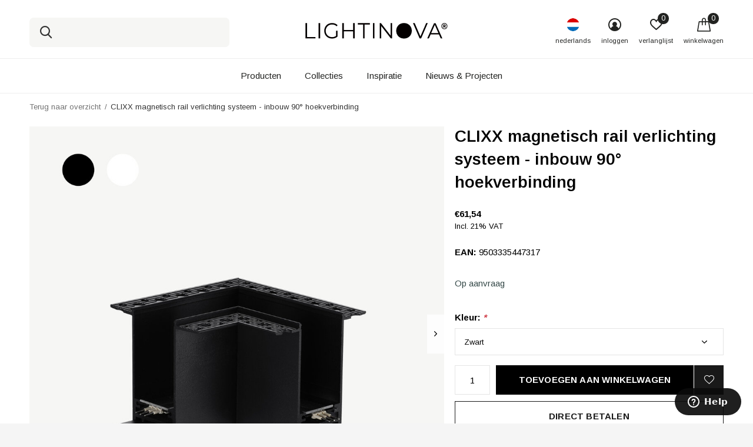

--- FILE ---
content_type: text/html;charset=utf-8
request_url: https://www.lightinova.com/nl/clixx-magnetisch-rail-systeem-inbouw-90-hoekv.html
body_size: 29105
content:
<!doctype html>
<html class="new no-usp " lang="nl" dir="ltr">
	<head>

        <meta charset="utf-8"/>
<!-- [START] 'blocks/head.rain' -->
<!--

  (c) 2008-2026 Lightspeed Netherlands B.V.
  http://www.lightspeedhq.com
  Generated: 26-01-2026 @ 04:56:24

-->
<link rel="canonical" href="https://www.lightinova.com/nl/clixx-magnetisch-rail-systeem-inbouw-90-hoekv.html"/>
<link rel="alternate" href="https://www.lightinova.com/nl/index.rss" type="application/rss+xml" title="Nieuwe producten"/>
<meta name="robots" content="noodp,noydir"/>
<meta name="google-site-verification" content="AnZcIZgjHbcVFsLfkexv27raBfSYmENzYK7LzPSDTz0"/>
<meta name="google-site-verification" content="&lt;meta name=&quot;ahrefs-site-verification&quot; content=&quot;d7517b97356ab042c0250990d644fcbf3388f79f68b9e6f2ba3604543acf1b38&quot;&gt;"/>
<meta property="og:url" content="https://www.lightinova.com/nl/clixx-magnetisch-rail-systeem-inbouw-90-hoekv.html?source=facebook"/>
<meta property="og:site_name" content="Lightinova - Professionele verlichting"/>
<meta property="og:title" content="CLIXX magnetisch rail systeem - inbouw 90° hoek"/>
<meta property="og:description" content="Bestel bij Lightinova en krijg: ✓levering direct uit voorraad ✓Koop direct van de bron ✓maatwerk mogelijkheden ✓1 aanspreekpunt"/>
<meta property="og:image" content="https://cdn.webshopapp.com/shops/266390/files/422335813/clixx-clixx-magnetisch-rail-verlichting-systeem-in.jpg"/>
<script>
<!-- Google Tag Manager -->
<script>!function(){"use strict";function l(e){for(var t=e,r=0,n=document.cookie.split(";");r<n.length;r++){var o=n[r].split("=");if(o[0].trim()===t)return o[1]}}function s(e){return localStorage.getItem(e)}function u(e){return window[e]}function A(e,t){e=document.querySelector(e);return t?null==e?void 0:e.getAttribute(t):null==e?void 0:e.textContent}var e=window,t=document,r="script",n="dataLayer",o="https://gtm.lightinova.com",a="",i="3idvvprfbwbr",c="4icp3=",g="stapeUserId",v="",E="",d=!1;try{var d=!!g&&(m=navigator.userAgent,!!(m=new RegExp("Version/([0-9._]+)(.*Mobile)?.*Safari.*").exec(m)))&&16.4<=parseFloat(m[1]),f="stapeUserId"===g,I=d&&!f?function(e,t,r){void 0===t&&(t="");var n={cookie:l,localStorage:s,jsVariable:u,cssSelector:A},t=Array.isArray(t)?t:[t];if(e&&n[e])for(var o=n[e],a=0,i=t;a<i.length;a++){var c=i[a],c=r?o(c,r):o(c);if(c)return c}else console.warn("invalid uid source",e)}(g,v,E):void 0;d=d&&(!!I||f)}catch(e){console.error(e)}var m=e,g=(m[n]=m[n]||[],m[n].push({"gtm.start":(new Date).getTime(),event:"gtm.js"}),t.getElementsByTagName(r)[0]),v=I?"&bi="+encodeURIComponent(I):"",E=t.createElement(r),f=(d&&(i=8<i.length?i.replace(/([a-z]{8}$)/,"kp$1"):"kp"+i),!d&&a?a:o);E.async=!0,E.src=f+"/"+i+".js?"+c+v,null!=(e=g.parentNode)&&e.insertBefore(E,g)}();</script>
<!-- End Google Tag Manager -->
</script>
<script src="https://app.dmws.plus/shop-assets/266390/dmws-plus-loader.js?id=f3400483fd56a5c8308cba8856195d00"></script>
<!--[if lt IE 9]>
<script src="https://cdn.webshopapp.com/assets/html5shiv.js?2025-02-20"></script>
<![endif]-->
<!-- [END] 'blocks/head.rain' -->
		<meta charset="utf-8">
		<meta http-equiv="x-ua-compatible" content="ie=edge">
		<title>CLIXX magnetisch rail systeem - inbouw 90° hoek - Lightinova - Professionele verlichting</title>
		<meta name="description" content="Bestel bij Lightinova en krijg: ✓levering direct uit voorraad ✓Koop direct van de bron ✓maatwerk mogelijkheden ✓1 aanspreekpunt">
		<meta name="keywords" content="Lightinova, CLIXXSLIM, magnetisch, LED, railverlichting, trackverlichting, DALI, HUE, TRIAC, modulair, zwart, wit, brons, inbouw, opbouw, pendel, plafondverlichting, architectuur, projectverlichting, kantoorverlichting, winkelverlichting, lichtplan, binne">
		<meta name="theme-color" content="#ffffff">
		<meta name="MobileOptimized" content="320">
		<meta name="HandheldFriendly" content="true">
		<meta name="viewport" content="width=device-width,initial-scale=1,maximum-scale=1,viewport-fit=cover,target-densitydpi=device-dpi,shrink-to-fit=no">
		<meta name="author" content="https://www.dmws.nl">
		<link rel="preload" as="style" href="https://cdn.webshopapp.com/assets/gui-2-0.css?2025-02-20">
		<link rel="preload" as="style" href="https://cdn.webshopapp.com/assets/gui-responsive-2-0.css?2025-02-20">
		<link rel="preload" href="https://fonts.googleapis.com/css?family=Arimo:100,300,400,500,600,700,800,900%7CArimo:100,300,400,500,600,700,800,900" as="style">
		<link rel="preload" as="style" href="https://cdn.webshopapp.com/shops/266390/themes/175902/assets/fixed.css?20260112163140">
    <link rel="preload" as="style" href="https://cdn.webshopapp.com/shops/266390/themes/175902/assets/screen.css?20260112163140">
		<link rel="preload" as="style" href="https://cdn.webshopapp.com/shops/266390/themes/175902/assets/custom.css?20260112163140">
    <link rel="preload" as="style" href="https://cdn.webshopapp.com/shops/266390/themes/175902/assets/style.css?20260112163140">
    <link rel="stylesheet" href="https://cdn.webshopapp.com/shops/266390/themes/175902/assets/shopmonkey.css?20260112163140">
		<link rel="preload" as="font" href="https://cdn.webshopapp.com/shops/266390/themes/175902/assets/icomoon.woff2?20260112163140">
    <link rel="preload" as="script" href="https://cdn.webshopapp.com/shops/266390/themes/175902/assets/sm-infinitescroll.js?20260112163140">
		<link rel="preload" as="script" href="https://cdn.webshopapp.com/assets/jquery-1-9-1.js?2025-02-20">
		<link rel="preload" as="script" href="https://cdn.webshopapp.com/assets/jquery-ui-1-10-1.js?2025-02-20">
		<link rel="preload" as="script" href="https://cdn.webshopapp.com/shops/266390/themes/175902/assets/scripts.js?20260112163140">
		<link rel="preload" as="script" href="https://cdn.webshopapp.com/shops/266390/themes/175902/assets/custom.js?20260112163140">
    <link rel="preload" as="script" href="https://cdn.webshopapp.com/assets/gui.js?2025-02-20">
		<link href="https://fonts.googleapis.com/css?family=Arimo:100,300,400,500,600,700,800,900%7CArimo:100,300,400,500,600,700,800,900" rel="stylesheet" type="text/css">
		<link rel="stylesheet" media="screen" href="https://cdn.webshopapp.com/assets/gui-2-0.css?2025-02-20">
		<link rel="stylesheet" media="screen" href="https://cdn.webshopapp.com/assets/gui-responsive-2-0.css?2025-02-20">
    <link rel="stylesheet" media="screen" href="https://cdn.webshopapp.com/shops/266390/themes/175902/assets/fixed.css?20260112163140">
		<link rel="stylesheet" media="screen" href="https://cdn.webshopapp.com/shops/266390/themes/175902/assets/screen.css?20260112163140">
		<link rel="stylesheet" media="screen" href="https://cdn.webshopapp.com/shops/266390/themes/175902/assets/custom.css?20260112163140">
    <link rel="stylesheet" media="screen" href="https://cdn.webshopapp.com/shops/266390/themes/175902/assets/style.css?20260112163140">
		<link rel="icon" type="image/x-icon" href="https://cdn.webshopapp.com/shops/266390/themes/175902/v/2455187/assets/favicon.png?20241129111313">
		<link rel="apple-touch-icon" href="https://cdn.webshopapp.com/shops/266390/themes/175902/assets/apple-touch-icon.png?20260112163140">
		<link rel="mask-icon" href="https://cdn.webshopapp.com/shops/266390/themes/175902/assets/safari-pinned-tab.svg?20260112163140" color="#000000">
		<link rel="manifest" href="https://cdn.webshopapp.com/shops/266390/themes/175902/assets/manifest.json?20260112163140">
		<link rel="preconnect" href="https://ajax.googleapis.com">
		<link rel="preconnect" href="//cdn.webshopapp.com/">
		<link rel="preconnect" href="https://fonts.googleapis.com">
		<link rel="preconnect" href="https://fonts.gstatic.com" crossorigin>
		<link rel="dns-prefetch" href="https://ajax.googleapis.com">
		<link rel="dns-prefetch" href="//cdn.webshopapp.com/">	
		<link rel="dns-prefetch" href="https://fonts.googleapis.com">
		<link rel="dns-prefetch" href="https://fonts.gstatic.com" crossorigin>
    <script src="https://cdn.webshopapp.com/assets/jquery-1-9-1.js?2025-02-20"></script>
    <script src="https://cdn.webshopapp.com/assets/jquery-ui-1-10-1.js?2025-02-20"></script>
		<meta name="msapplication-config" content="https://cdn.webshopapp.com/shops/266390/themes/175902/assets/browserconfig.xml?20260112163140">
<meta property="og:title" content="CLIXX magnetisch rail systeem - inbouw 90° hoek">
<meta property="og:type" content="website"> 
<meta property="og:description" content="Bestel bij Lightinova en krijg: ✓levering direct uit voorraad ✓Koop direct van de bron ✓maatwerk mogelijkheden ✓1 aanspreekpunt">
<meta property="og:site_name" content="Lightinova - Professionele verlichting">
<meta property="og:url" content="https://www.lightinova.com/">
<meta property="og:image" content="https://cdn.webshopapp.com/shops/266390/files/422335813/300x250x2/clixx-clixx-magnetisch-rail-verlichting-systeem-in.jpg">
<meta itemprop="price" content="61.54"><meta itemprop="priceCurrency" content="EUR">
<meta name="twitter:title" content="CLIXX magnetisch rail systeem - inbouw 90° hoek">
<meta name="twitter:description" content="Bestel bij Lightinova en krijg: ✓levering direct uit voorraad ✓Koop direct van de bron ✓maatwerk mogelijkheden ✓1 aanspreekpunt">
<meta name="twitter:site" content="Lightinova - Professionele verlichting">
<meta name="twitter:card" content="https://cdn.webshopapp.com/shops/266390/themes/175902/v/1931505/assets/logo.png?20230622142359">
<meta name="twitter:image" content="https://cdn.webshopapp.com/shops/266390/themes/175902/v/1930008/assets/banner-grid-banner-1-image.jpg?20230621152508">
<script type="application/ld+json">
  [
        {
      "@context": "http://schema.org",
      "@type": "Product", 
      "name": "CLIXX CLIXX magnetisch rail verlichting systeem - inbouw 90° hoekverbinding",
      "url": "https://www.lightinova.com/nl/clixx-magnetisch-rail-systeem-inbouw-90-hoekv.html",
      "brand": "CLIXX",            "image": "https://cdn.webshopapp.com/shops/266390/files/422335813/300x250x2/clixx-clixx-magnetisch-rail-verlichting-systeem-in.jpg",      "gtin13": "BP-01-1-05",            "sku": "9503335447317",      "offers": {
        "@type": "Offer",
        "price": "61.54",        "url": "https://www.lightinova.com/nl/clixx-magnetisch-rail-systeem-inbouw-90-hoekv.html",
        "priceValidUntil": "2027-01-26",
        "priceCurrency": "EUR"      }
          },
        {
      "@context": "http://schema.org/",
      "@type": "Organization",
      "url": "https://www.lightinova.com/",
      "name": "Lightinova - Professionele verlichting",
      "legalName": "Lightinova - Professionele verlichting",
      "description": "Bestel bij Lightinova en krijg: ✓levering direct uit voorraad ✓Koop direct van de bron ✓maatwerk mogelijkheden ✓1 aanspreekpunt",
      "logo": "https://cdn.webshopapp.com/shops/266390/themes/175902/v/1931505/assets/logo.png?20230622142359",
      "image": "https://cdn.webshopapp.com/shops/266390/themes/175902/v/1930008/assets/banner-grid-banner-1-image.jpg?20230621152508",
      "contactPoint": {
        "@type": "ContactPoint",
        "contactType": "Customer service",
        "telephone": "+31 (0)76 369 00 24"
      },
      "address": {
        "@type": "PostalAddress",
        "streetAddress": "Korhoenweg 17",
        "addressLocality": "",
        "postalCode": "4791 RM Klundert",
        "addressCountry": "NL"
      }
         
    },
    { 
      "@context": "http://schema.org", 
      "@type": "WebSite", 
      "url": "https://www.lightinova.com/", 
      "name": "Lightinova - Professionele verlichting",
      "description": "Bestel bij Lightinova en krijg: ✓levering direct uit voorraad ✓Koop direct van de bron ✓maatwerk mogelijkheden ✓1 aanspreekpunt",
      "author": [
        {
          "@type": "Organization",
          "url": "https://www.dmws.nl/",
          "name": "DMWS B.V.",
          "address": {
            "@type": "PostalAddress",
            "streetAddress": "Klokgebouw 195 (Strijp-S)",
            "addressLocality": "Eindhoven",
            "addressRegion": "NB",
            "postalCode": "5617 AB",
            "addressCountry": "NL"
          }
        }
      ]
    }
  ]
</script>        
        <!-- HIGHLIGHTS - image slider (supports multiple images on same page) -->
    <script>
        document.querySelectorAll('.cb-highlights-slider-container')
            .forEach(c => c.style.setProperty('--position', '50%'));

        document.addEventListener('input', (e) => {
            if (!(e.target instanceof HTMLInputElement)) return;
            if (!e.target.matches('.cb-highlights-slider')) return;

            const container = e.target.closest('.cb-highlights-slider-container');
            if (!container) return;

            container.style.setProperty('--position', `${e.target.value}%`);
        });
    </script>

    <!-- VIDEO CONTROLLER -->
    <script>
        (() => {
            const SELECTOR = 'video.cb-video-controlled';
            const IDLE_MS = 2000;
            const seen = new WeakSet();
            
            const icons = {
                play:  `<svg xmlns="http://www.w3.org/2000/svg" width="24" height="24" viewBox="0 0 24 24" fill="none" stroke="currentColor" stroke-width="2" stroke-linecap="round" stroke-linejoin="round" class="lucide lucide-play-icon lucide-play"><path d="M5 5a2 2 0 0 1 3.008-1.728l11.997 6.998a2 2 0 0 1 .003 3.458l-12 7A2 2 0 0 1 5 19z"/></svg>`,
                pause: `<svg xmlns="http://www.w3.org/2000/svg" width="24" height="24" viewBox="0 0 24 24" fill="none" stroke="currentColor" stroke-width="2" stroke-linecap="round" stroke-linejoin="round" class="lucide lucide-pause-icon lucide-pause"><rect x="14" y="3" width="5" height="18" rx="1"/><rect x="5" y="3" width="5" height="18" rx="1"/></svg>`,
                fs:    `<svg xmlns="http://www.w3.org/2000/svg" width="24" height="24" viewBox="0 0 24 24" fill="none" stroke="currentColor" stroke-width="2" stroke-linecap="round" stroke-linejoin="round" class="lucide lucide-maximize-icon lucide-maximize"><path d="M8 3H5a2 2 0 0 0-2 2v3"/><path d="M21 8V5a2 2 0 0 0-2-2h-3"/><path d="M3 16v3a2 2 0 0 0 2 2h3"/><path d="M16 21h3a2 2 0 0 0 2-2v-3"/></svg>`,
                vol0:  `<svg xmlns="http://www.w3.org/2000/svg" width="24" height="24" viewBox="0 0 24 24" fill="none" stroke="currentColor" stroke-width="2" stroke-linecap="round" stroke-linejoin="round" class="lucide lucide-volume-off-icon lucide-volume-off"><path d="M16 9a5 5 0 0 1 .95 2.293"/><path d="M19.364 5.636a9 9 0 0 1 1.889 9.96"/><path d="m2 2 20 20"/><path d="m7 7-.587.587A1.4 1.4 0 0 1 5.416 8H3a1 1 0 0 0-1 1v6a1 1 0 0 0 1 1h2.416a1.4 1.4 0 0 1 .997.413l3.383 3.384A.705.705 0 0 0 11 19.298V11"/><path d="M9.828 4.172A.686.686 0 0 1 11 4.657v.686"/></svg>`,
                vol1:  `<svg xmlns="http://www.w3.org/2000/svg" width="24" height="24" viewBox="0 0 24 24" fill="none" stroke="currentColor" stroke-width="2" stroke-linecap="round" stroke-linejoin="round" class="lucide lucide-volume1-icon lucide-volume-1"><path d="M11 4.702a.705.705 0 0 0-1.203-.498L6.413 7.587A1.4 1.4 0 0 1 5.416 8H3a1 1 0 0 0-1 1v6a1 1 0 0 0 1 1h2.416a1.4 1.4 0 0 1 .997.413l3.383 3.384A.705.705 0 0 0 11 19.298z"/><path d="M16 9a5 5 0 0 1 0 6"/></svg>`,
                vol2:  `<svg xmlns="http://www.w3.org/2000/svg" width="24" height="24" viewBox="0 0 24 24" fill="none" stroke="currentColor" stroke-width="2" stroke-linecap="round" stroke-linejoin="round" class="lucide lucide-volume2-icon lucide-volume-2"><path d="M11 4.702a.705.705 0 0 0-1.203-.498L6.413 7.587A1.4 1.4 0 0 1 5.416 8H3a1 1 0 0 0-1 1v6a1 1 0 0 0 1 1h2.416a1.4 1.4 0 0 1 .997.413l3.383 3.384A.705.705 0 0 0 11 19.298z"/><path d="M16 9a5 5 0 0 1 0 6"/><path d="M19.364 18.364a9 9 0 0 0 0-12.728"/></svg>`
            };
            
            const fmt = s => isFinite(s) ? `${Math.floor(s/60)}:${Math.floor(s%60).toString().padStart(2,'0')}` : '0:00';
            
            function buildControls(video) {
                if (seen.has(video)) return; seen.add(video);
            
                const wrap = document.createElement('div');
                wrap.className = 'cb-player';
                video.parentNode.insertBefore(wrap, video);
                wrap.appendChild(video);
            
                const controls = document.createElement('div');
                controls.className = 'cb-controls';
                controls.innerHTML = `
                    <div class="cb-left">
                        <button class="cb-btn cb-play" aria-label="Play/Pause"></button>
                        <button class="cb-btn cb-mute" aria-label="Mute/Unmute"></button>
                        <input class="cb-volume" type="range" min="0" max="1" step="0.05" value="1" aria-label="Volume">
                    </div>
                    <div class="cb-mid">
                        <input class="cb-timeline" type="range" min="0" max="100" value="0" step="0.1" aria-label="Seek">
                        <div class="cb-time"><span class="cb-current">0:00</span> / <span class="cb-duration">0:00</span></div>
                    </div>
                    <button class="cb-btn cb-fs" aria-label="Fullscreen"></button>
                    `;
                wrap.appendChild(controls);
            
                const playBtn = controls.querySelector('.cb-play');
                const fsBtn   = controls.querySelector('.cb-fs');
                const muteBtn = controls.querySelector('.cb-mute');
                const timeline= controls.querySelector('.cb-timeline');
                const vol     = controls.querySelector('.cb-volume');
                const cur     = controls.querySelector('.cb-current');
                const dur     = controls.querySelector('.cb-duration');
            
                // Icons
                const updatePlayIcon = () => playBtn.innerHTML = video.paused ? icons.play : icons.pause;
                const updateVolIcon  = () => {
                    let svg = icons.vol2;
                    if (video.muted || video.volume === 0) svg = icons.vol0;
                    else if (video.volume < 0.5) svg = icons.vol1;
                    muteBtn.innerHTML = svg;
                };
                fsBtn.innerHTML = icons.fs;
            
                // Timeline/time
                function syncTimeline() {
                    if (!isFinite(video.duration) || video.duration === 0) return;
                    timeline.max = video.duration;
                    timeline.value = video.currentTime;
                    cur.textContent = fmt(video.currentTime);
                    dur.textContent = fmt(video.duration);
                }
                function seekFromTimeline() { video.currentTime = parseFloat(timeline.value); }
            
                // Control visibility rules
                let hideTimer;
            
                const showNow = () => {
                    wrap.classList.add('is-visible');
                    restartTimer();
                };
            
                const restartTimer = () => {
                    clearTimeout(hideTimer);
                    hideTimer = setTimeout(() => {
                        if (!video.paused) wrap.classList.remove('is-visible');
                    }, IDLE_MS);
                };
            
                const hideNow = () => {
                    clearTimeout(hideTimer);
                    if (!video.paused) wrap.classList.remove('is-visible');
                };
            
                // Hover/presence over the video
                wrap.addEventListener('pointerenter', showNow);
                wrap.addEventListener('pointermove', showNow);
                wrap.addEventListener('pointerleave', hideNow);
            
                // Clicking/dragging controls: show, but never pin open — drop focus after pointer up
                controls.addEventListener('pointerdown', showNow);
                controls.addEventListener('pointerup', () => {
                const ae = document.activeElement;
                    if (ae && controls.contains(ae) && typeof ae.blur === 'function') ae.blur();
                    restartTimer();
                });
            
                // Touch: a tap shows, then auto-hides like desktop
                wrap.addEventListener('touchstart', showNow, { passive: true });
            
                // Player wiring
                playBtn.addEventListener('click', () => { video.paused ? video.play() : video.pause(); showNow(); });
                video.addEventListener('click', () => { video.paused ? video.play() : video.pause(); showNow(); });
            
                video.addEventListener('play',  () => { wrap.classList.remove('is-paused'); updatePlayIcon(); showNow(); });
                video.addEventListener('pause', () => {
                    wrap.classList.add('is-paused');      // paused = always visible
                    wrap.classList.add('is-visible');
                    clearTimeout(hideTimer);              // no auto-hide while paused
                    updatePlayIcon();
                });
            
                video.addEventListener('timeupdate', syncTimeline);
                video.addEventListener('durationchange', syncTimeline);
                video.addEventListener('loadedmetadata', syncTimeline);
            
                timeline.addEventListener('input', () => { seekFromTimeline(); showNow(); });
                timeline.addEventListener('change', () => { seekFromTimeline(); showNow(); });
            
                // Volume control
                let lastVol = (video.volume > 0 ? video.volume : 0.5);

                function setVolume(v) {
                    try { video.volume = v; } catch (_) {}
                    vol.value = v;
                    // if you use the gradient fill, paintRange(vol) here
                    updateVolIcon();
                }

                vol.value = video.muted ? 0 : video.volume;

                // slider → video
                vol.addEventListener('input', () => {
                    const v = parseFloat(vol.value);
                    if (!isFinite(v)) return;

                    if (v === 0) {
                        video.muted = true;
                        setVolume(0);               // UI shows 0; volume 0 (desktop)
                    } else {
                        lastVol = v;                // Remember last non-zero
                        video.muted = false;
                        setVolume(v);
                    }
                    showNow();
                });

                // Mute button
                muteBtn.addEventListener('click', () => {
                const isSilent = video.muted || video.volume === 0;

                if (isSilent) {
                    // Unmute → restore last non-zero (fallback 0.5)
                    video.muted = false;
                    setVolume(lastVol || 0.5);
                } else {
                    // Mute → remember current, then show 0 on slider
                    lastVol = video.volume > 0 ? video.volume : lastVol;
                    video.muted = true;
                    vol.value = 0; 
                    updateVolIcon();
                }
                showNow();
                });

                // Keep UI in sync if volume changes elsewhere (hotkeys, OS, etc.)
                video.addEventListener('volumechange', () => {
                    if (video.muted || video.volume === 0) {
                        vol.value = 0;
                    } else {
                        vol.value = video.volume;
                        lastVol = video.volume || lastVol;
                    }
                    // paintRange(vol);
                    updateVolIcon();
                });

                video.addEventListener('volumechange', updateVolIcon);
            
                fsBtn.addEventListener('click', async () => {
                const el = wrap;
                    if (document.fullscreenElement) { await document.exitFullscreen().catch(()=>{}); }
                    else if (el.requestFullscreen) { await el.requestFullscreen().catch(()=>{}); }
                    else if (video.webkitEnterFullscreen) { video.webkitEnterFullscreen(); }
                    showNow();
                });
            
                // Init
                updatePlayIcon(); updateVolIcon(); syncTimeline();
                if (video.paused) wrap.classList.add('is-paused','is-visible'); else showNow();
            }
            
            function enhanceAll(){ document.querySelectorAll(SELECTOR).forEach(buildControls); }
            if (document.readyState === 'loading') document.addEventListener('DOMContentLoaded', enhanceAll, { once:true });
            else enhanceAll();
        })();
    </script>
    
    <!-- Google Tag Manager -->
<script>(function(w,d,s,l,i){w[l]=w[l]||[];w[l].push({'gtm.start':
new Date().getTime(),event:'gtm.js'});var f=d.getElementsByTagName(s)[0],
j=d.createElement(s),dl=l!='dataLayer'?'&l='+l:'';j.async=true;j.src=
'https://www.googletagmanager.com/gtm.js?id='+i+dl;f.parentNode.insertBefore(j,f);
})(window,document,'script','dataLayer','GTM-P6Q76KW');</script>
<!-- End Google Tag Manager -->
    
  <!-- Facebook verification -->
  <meta name="facebook-domain-verification" content="3ea32zt2ozavt45vl08x5vmwlha2qx" /> 
  <!-- end Facebook verification -->
	</head>
	<body>
  	    <ul class="hidden-data hidden"><li>266390</li><li>175902</li><li>ja</li><li>nl</li><li>live</li><li>info//lightinova/com</li><li>https://www.lightinova.com/nl/</li></ul><div id="root" ><header id="top" class=" static"><p id="logo" class="text-center"><a href="https://www.lightinova.com/nl/" accesskey="h"><img src="https://cdn.webshopapp.com/shops/266390/files/432613644/lightinova-logo-black.svg" alt="Lightinova - Professionele verlichting"></a></p><nav id="skip"><ul><li><a href="#nav" accesskey="n">Ga naar navigatie (n)</a></li><li><a href="#content" accesskey="c">Ga naar inhoud (c)</a></li><li><a href="#footer" accesskey="f">Ga naar footer (f)</a></li></ul></nav><nav id="nav" aria-label="Kies een categorie" class="align-center"><ul><li ><a  href="https://www.lightinova.com/nl/producten/">Producten</a><ul><li><a href="https://www.lightinova.com/nl/producten/hanglampen/">Hanglampen</a></li><li><a href="https://www.lightinova.com/nl/producten/wandlampen/">Wandlampen</a></li><li><a href="https://www.lightinova.com/nl/producten/plafondlampen/">Plafondlampen</a></li><li><a href="https://www.lightinova.com/nl/producten/tafel-vloerlampen/">Tafel- &amp; vloerlampen</a></li><li><a href="https://www.lightinova.com/nl/producten/spots/">Spots</a><ul><li><a href="https://www.lightinova.com/nl/producten/spots/inbouw-plafondspots/">Inbouw plafondspots</a></li><li><a href="https://www.lightinova.com/nl/producten/spots/opbouw-plafondspots/">Opbouw plafondspots</a></li><li><a href="https://www.lightinova.com/nl/producten/spots/wandspots/">Wandspots</a></li><li><a href="https://www.lightinova.com/nl/producten/spots/trimless-spots/">Trimless spots</a></li></ul></li><li><a href="https://www.lightinova.com/nl/producten/led-downlights/">LED Downlights</a></li><li><a href="https://www.lightinova.com/nl/producten/railverlichting-systemen/">Railverlichting systemen</a><ul><li><a href="https://www.lightinova.com/nl/producten/railverlichting-systemen/clixx-magnetisch-rail-systeem/">Clixx magnetisch rail systeem</a><ul class="mobily-only"><li><a href="https://www.lightinova.com/nl/producten/railverlichting-systemen/clixx-magnetisch-rail-systeem/inbouw-profielen/">Inbouw profielen</a></li><li><a href="https://www.lightinova.com/nl/producten/railverlichting-systemen/clixx-magnetisch-rail-systeem/opbouw-profielen/">Opbouw profielen</a></li><li><a href="https://www.lightinova.com/nl/producten/railverlichting-systemen/clixx-magnetisch-rail-systeem/pendel-profielen/">Pendel profielen</a></li><li><a href="https://www.lightinova.com/nl/producten/railverlichting-systemen/clixx-magnetisch-rail-systeem/licht-modules/">Licht modules</a></li><li><a href="https://www.lightinova.com/nl/producten/railverlichting-systemen/clixx-magnetisch-rail-systeem/accessoires/">Accessoires</a></li></ul></li><li><a href="https://www.lightinova.com/nl/producten/railverlichting-systemen/clixx-slim-magnetisch-rail-systeem/">Clixx SLIM  magnetisch rail systeem</a><ul class="mobily-only"><li><a href="https://www.lightinova.com/nl/producten/railverlichting-systemen/clixx-slim-magnetisch-rail-systeem/inbouw-profielen/">Inbouw profielen</a></li><li><a href="https://www.lightinova.com/nl/producten/railverlichting-systemen/clixx-slim-magnetisch-rail-systeem/opbouw-profielen/">Opbouw profielen</a></li><li><a href="https://www.lightinova.com/nl/producten/railverlichting-systemen/clixx-slim-magnetisch-rail-systeem/pendel-profielen/">Pendel profielen</a></li><li><a href="https://www.lightinova.com/nl/producten/railverlichting-systemen/clixx-slim-magnetisch-rail-systeem/licht-modules/">Licht modules</a></li><li><a href="https://www.lightinova.com/nl/producten/railverlichting-systemen/clixx-slim-magnetisch-rail-systeem/accessoires/">Accessoires</a></li></ul></li><li><a href="https://www.lightinova.com/nl/producten/railverlichting-systemen/clixx-circle-magnetisch-rail-systeem/">Clixx CIRCLE magnetisch rail systeem</a><ul class="mobily-only"><li><a href="https://www.lightinova.com/nl/producten/railverlichting-systemen/clixx-circle-magnetisch-rail-systeem/profielen-accessoires/">Profielen &amp; accessoires</a></li><li><a href="https://www.lightinova.com/nl/producten/railverlichting-systemen/clixx-circle-magnetisch-rail-systeem/licht-modules/">Licht modules</a></li></ul></li></ul></li><li><a href="https://www.lightinova.com/nl/producten/accessoires/">Accessoires</a></li><li><a href="https://www.lightinova.com/nl/producten/buitenverlichting-ip54-ip65/">Buitenverlichting IP54 - IP65</a><ul><li><a href="https://www.lightinova.com/nl/producten/buitenverlichting-ip54-ip65/plafondlampen-buiten/">Plafondlampen buiten</a></li><li><a href="https://www.lightinova.com/nl/producten/buitenverlichting-ip54-ip65/wandlampen-buiten/">Wandlampen buiten</a></li><li><a href="https://www.lightinova.com/nl/producten/buitenverlichting-ip54-ip65/tuin-spots/">Tuin spots</a></li></ul></li></ul></li><li ><a  href="https://www.lightinova.com/nl/collecties/">Collecties</a><ul><li><a href="https://www.lightinova.com/nl/collecties/clixx/">Clixx</a></li><li><a href="https://www.lightinova.com/nl/collecties/halo/">Halo</a><ul><li><a href="https://www.lightinova.com/nl/collecties/halo/halo/">Halo</a></li><li><a href="https://www.lightinova.com/nl/collecties/halo/halo-up-down/">Halo Up-Down</a></li><li><a href="https://www.lightinova.com/nl/collecties/halo/halo-square/">Halo Square</a></li></ul></li><li><a href="https://www.lightinova.com/nl/collecties/cone/">Cone</a><ul><li><a href="https://www.lightinova.com/nl/collecties/cone/inbouw/">Inbouw</a></li><li><a href="https://www.lightinova.com/nl/collecties/cone/trimless-inbouw/">Trimless inbouw</a></li></ul></li><li><a href="https://www.lightinova.com/nl/collecties/albast/">ALBAST</a></li><li><a href="https://www.lightinova.com/nl/collecties/spot40/">Spot40</a></li><li><a href="https://www.lightinova.com/nl/collecties/flexx/">FLEXX</a><ul><li><a href="https://www.lightinova.com/nl/collecties/flexx/flexx-rond/">Flexx rond</a></li><li><a href="https://www.lightinova.com/nl/collecties/flexx/flexx-vierkant/">Flexx vierkant</a></li></ul></li><li><a href="https://www.lightinova.com/nl/collecties/blend/">Blend</a></li><li><a href="https://www.lightinova.com/nl/collecties/boxx/">Boxx</a></li><li><a href="https://www.lightinova.com/nl/collecties/line/">Line</a></li><li><a href="https://www.lightinova.com/nl/collecties/flow/">FLOW</a><ul><li><a href="https://www.lightinova.com/nl/collecties/flow/flow-rond/">Flow rond</a></li><li><a href="https://www.lightinova.com/nl/collecties/flow/flow-rond-dubbel/">Flow rond dubbel</a></li><li><a href="https://www.lightinova.com/nl/collecties/flow/flow-vierkant/">Flow vierkant</a></li><li><a href="https://www.lightinova.com/nl/collecties/flow/flow-vierkant-dubbel/">Flow vierkant dubbel</a></li></ul></li></ul></li><li ><a  href="https://www.lightinova.com/nl/inspiratie/">Inspiratie</a></li><li ><a href="https://www.lightinova.com/nl/blogs/news-and-projects/" title="Nieuws &amp; Projecten">Nieuws &amp; Projecten</a><div><ul class="list-gallery"><li><a href="https://www.lightinova.com/nl/blogs/news-and-projects/luxe-penthouse-verlicht-door-lightinova/"><img src="https://dummyimage.com/240x230/fff.png/fff" data-src="https://cdn.webshopapp.com/shops/266390/files/476087271/480x460x1/image.jpg" alt="Luxe penthouse verlicht door Lightinova" width="240" height="230"> Luxe penthouse verlicht d...                <span>View article</span></a></li><li><a href="https://www.lightinova.com/nl/blogs/news-and-projects/publicatie-lightinova-in-the-art-of-living-hardcov/"><img src="https://dummyimage.com/240x230/fff.png/fff" data-src="https://cdn.webshopapp.com/shops/266390/files/475145389/480x460x1/image.jpg" alt="Publicatie: Lightinova in The Art of Living hardcover boek Apartments &amp; Lofts Part IV" width="240" height="230"> Publicatie: Lightinova in...                <span>View article</span></a></li><li><a href="https://www.lightinova.com/nl/blogs/news-and-projects/project-halo-led-ring-hanglampen-een-verrijking-vo/"><img src="https://dummyimage.com/240x230/fff.png/fff" data-src="https://cdn.webshopapp.com/shops/266390/files/474159846/480x460x1/image.jpg" alt="Project: HALO LED ring hanglampen een verrijking voor een luxe hotel chique leefkeuken" width="240" height="230"> Project: HALO LED ring ha...                <span>View article</span></a></li><li><a href="https://www.lightinova.com/nl/blogs/news-and-projects/project-van-historisch-pand-omgetoverd-tot-luxueuz/"><img src="https://dummyimage.com/240x230/fff.png/fff" data-src="https://cdn.webshopapp.com/shops/266390/files/472760706/480x460x1/image.jpg" alt="Project: Van historisch pand omgetoverd tot luxueuze woning" width="240" height="230"> Project: Van historisch p...                <span>View article</span></a></li><li><a href="https://www.lightinova.com/nl/blogs/news-and-projects/transformeer-de-entree-van-je-bedrijf-met-slimme-v/"><img src="https://dummyimage.com/240x230/fff.png/fff" data-src="https://cdn.webshopapp.com/shops/266390/files/471760693/480x460x1/image.jpg" alt="Transformeer de entree van je bedrijf met slimme verlichting van Lightinova" width="240" height="230"> Transformeer de entree va...                <span>View article</span></a></li></ul></div></li></ul><ul><li class="search"><a href="./"><i class="icon-zoom2"></i><span>zoeken</span></a></li><li class="lang"><a class="nl" href="./"><img src="https://cdn.webshopapp.com/shops/266390/themes/175902/assets/flag-nl.svg?20260112163140" alt="Nederlands" width="22" height="22"><span>nederlands</span></a><ul><li><a title="Nederlands" lang="nl" href="https://www.lightinova.com/nl/go/product/141125719"><img src="https://cdn.webshopapp.com/shops/266390/themes/175902/assets/flag-nl.svg?20260112163140" alt="Nederlands" width="18" height="18"><span>Nederlands</span></a></li><li><a title="English" lang="en" href="https://www.lightinova.com/en/go/product/141125719"><img src="https://cdn.webshopapp.com/shops/266390/themes/175902/assets/flag-en.svg?20260112163140" alt="English" width="18" height="18"><span>English</span></a></li><li><a href="https://www.lightinova.com/nl/session/currency/eur/go/product/141125719"><span class="cur-icon">€</span><span>EUR</span></a></li><li><a href="https://www.lightinova.com/nl/session/currency/gbp/go/product/141125719"><span class="cur-icon">£</span><span>GBP</span></a></li><li><a href="https://www.lightinova.com/nl/session/currency/usd/go/product/141125719"><span class="cur-icon">$</span><span>USD</span></a></li><li><a href="https://www.lightinova.com/nl/session/currency/aed/go/product/141125719"><span class="cur-icon">د.إ</span><span>AED</span></a></li></ul></li><li class="login"><a href=""><i class="icon-user-circle"></i><span>inloggen</span></a></li><li class="fav"><a class="open-login"><i class="icon-heart-strong"></i><span>verlanglijst</span><span class="no items" data-wishlist-items>0</span></a></li><li class="cart"><a href="https://www.lightinova.com/nl/cart/"><i class="icon-cart"></i><span>winkelwagen</span><span class="no">0</span></a></li></ul></nav><form action="https://www.lightinova.com/nl/search/" method="get" id="formSearch" data-search-type="desktop"><p><label for="q">Zoeken...</label><input id="q" name="q" type="search" value="" autocomplete="off" required data-input="desktop"><button type="submit">Zoeken</button></p><div class="search-autocomplete" data-search-type="desktop"><ul class="list-cart small m0"></ul></div></form><div class="module-product-bar"><figure><img src="https://dummyimage.com/45x45/fff.png/fff" data-src="https://cdn.webshopapp.com/shops/266390/files/422335813/90x90x2/clixx-magnetisch-rail-verlichting-systeem-inbouw-9.jpg" alt="CLIXX magnetisch rail verlichting systeem - inbouw 90° hoekverbinding" width="45" height="45"></figure><h3> CLIXX magnetisch rail verlichting systeem - inbouw 90° hoekverbinding</h3><!--  Oude/Normale prijs berekening altijd incl. VAT    --><!--     <p class="price">
      €61,54
          </p><p class="link-btn"><a href="https://www.lightinova.com/nl/cart/add/305632802/">Toevoegen aan winkelwagen</a></p> --><!--  Nieuwe prijs berekening zonder VAT bij andere currencies dan EURO    --><p class="price">
        €61,54
              </p><p class="link-btn"><a href="https://www.lightinova.com/nl/cart/add/305632802/">Toevoegen aan winkelwagen</a></p></div></header><main id="content"><nav class="nav-breadcrumbs desktop-only"><ul><li><a href="https://www.lightinova.com/nl/">Terug naar overzicht</a></li><li>CLIXX magnetisch rail verlichting systeem - inbouw 90° hoekverbinding</li></ul></nav><article class="module-product"><ul class="list-product slider"><li ><a data-fancybox-group="gallery" href="https://cdn.webshopapp.com/shops/266390/files/422335813/image.jpg"><img src="https://cdn.webshopapp.com/shops/266390/files/422335813/1000x1000x2/clixx-clixx-magnetisch-rail-verlichting-systeem-in.jpg" alt="CLIXX magnetisch rail verlichting systeem - inbouw 90° hoekverbinding" ></a><ul class="label"><li class="btn  active mobile-only"><a href="javascript:;" class="add-to-wishlist" data-url="https://www.lightinova.com/nl/account/wishlistAdd/141125719/?variant_id=305632802" data-id="141125719"><i class="icon-heart-outline"></i><span>Aan verlanglijst toevoegen</span></a></li></ul></li><li ><a data-fancybox-group="gallery" href="https://cdn.webshopapp.com/shops/266390/files/422409499/image.jpg"><img src="https://cdn.webshopapp.com/shops/266390/files/422409499/1000x1000x2/clixx-clixx-magnetisch-rail-verlichting-systeem-in.jpg" alt="CLIXX magnetisch rail verlichting systeem - inbouw 90° hoekverbinding" ></a></li><li ><a data-fancybox-group="gallery" href="https://cdn.webshopapp.com/shops/266390/files/422335808/image.jpg"><img src="https://cdn.webshopapp.com/shops/266390/files/422335808/1000x1000x2/clixx-clixx-magnetisch-rail-verlichting-systeem-in.jpg" alt="CLIXX magnetisch rail verlichting systeem - inbouw 90° hoekverbinding" ></a></li><li ><a data-fancybox-group="gallery" href="https://cdn.webshopapp.com/shops/266390/files/422335803/image.jpg"><img src="https://cdn.webshopapp.com/shops/266390/files/422335803/1000x1000x2/clixx-clixx-magnetisch-rail-verlichting-systeem-in.jpg" alt="CLIXX magnetisch rail verlichting systeem - inbouw 90° hoekverbinding" ></a></li></ul><div><!-- DIV RECHTERKANT MET DOWNLOADS ETC --><header><h1>CLIXX magnetisch rail verlichting systeem - inbouw 90° hoekverbinding</h1></header><form action="https://www.lightinova.com/nl/cart/add/305632802/" id="product_configure_form" method="post" class="form-product" data-url="https://www.lightinova.com/nl/cart/add/305632802/"><div class="fieldset"><!--    Oude/Normale prijs berekening altijd incl. VAT      --><!--         <p class="price">
          €61,54<span>Incl. 21% VAT</span></p> --><!--     Nieuwe prijs berekening zonder VAT bij andere currencies als EURO     --><p class="price">
          €61,54
                                <span>Incl. 21% VAT</span></p><ul class="list-plain"><li><span class="strong">EAN:</span> 9503335447317</li></ul><p class="in-stock-positive"><span class="strong"></span>
           Op aanvraag                            </p><p><label for="custom-variant-selection" class="hidden">Maak een keuze</label><select id="custom-variant-selection" name="fpm" data-link="Show size chart" data-href="./" onchange="location = this.value;"><option value="https://www.lightinova.com/nl/clixx-magnetisch-rail-systeem-inbouw-90-hoekv.html?id=305632802" selected >Dimbaar: Universeel (Triac, 1-10V, Zigbee,Dali), Kleur: Zwart</option><option value="https://www.lightinova.com/nl/clixx-magnetisch-rail-systeem-inbouw-90-hoekv.html?id=305632803"  >Dimbaar: Universeel (Triac, 1-10V, Zigbee,Dali), Kleur: Wit</option></select></p><input type="hidden" name="bundle_id" id="product_configure_bundle_id" value=""><div class="product-configure"><div class="product-configure-options" aria-label="Select an option of the product. This will reload the page to show the new option." role="region"><div class="product-configure-options-option"><label for="product_configure_option_1184125">Dimbaar: <em aria-hidden="true">*</em></label><select name="option[1184125]" id="product_configure_option_1184125" onchange="document.getElementById('product_configure_form').action = 'https://www.lightinova.com/nl/product/options/141125719/'; document.getElementById('product_configure_form').submit();" aria-required="true"><option value="4836376" selected="selected">Universeel (Triac, 1-10V, Zigbee,Dali)</option></select><div class="product-configure-clear"></div></div><div class="product-configure-options-option"><label for="product_configure_option_1184126">Kleur: <em aria-hidden="true">*</em></label><select name="option[1184126]" id="product_configure_option_1184126" onchange="document.getElementById('product_configure_form').action = 'https://www.lightinova.com/nl/product/options/141125719/'; document.getElementById('product_configure_form').submit();" aria-required="true"><option value="4836378" selected="selected">Zwart</option><option value="4836379">Wit</option></select><div class="product-configure-clear"></div></div></div></div></div><p class="submit m15"><input type="number" name="quantity" value="1"><button class="add-to-cart-button" type="submit">Toevoegen aan winkelwagen</button><a href="javascript:;" class="open-login"><i class="icon-heart-outline"></i><span>Inloggen voor wishlist</span></a></p><p class="link-btn"><a href="javascript:;" id="checkoutButton" class="a">Direct betalen</a></p><div class="tabs-a m55"><nav><ul><li style="background-color: #f6f5f6"><a href="./">Downloads</a></li></ul></nav><div><div><ul><li class="download-link"><a href="https://cdn.webshopapp.com/shops/266390/files/375095197/clixx-magnetic-track-system-brochure-2021-nl-web.pdf" target="_blank" rel="noopener">CLIXX Brochure</a></li><li class="download-link"><a href="https://cdn.webshopapp.com/shops/266390/files/406779978/clixx-magnetic-track-system-installation-instructi.pdf" target="_blank" rel="noopener">Installatie handleiding</a>
 </li></ul></div><div><ul class="list-social b"><li><a onclick="return !window.open(this.href,'CLIXX magnetisch rail verlichting systeem - inbouw 90° hoekverbinding', 'width=500,height=500')" target="_blank" href="https://www.facebook.com/sharer/sharer.php?u=https://www.lightinova.com/nl/clixx-magnetisch-rail-systeem-inbouw-90-hoekv.html"><i class="icon-facebook"></i> Facebook</a></li><li><a onclick="return !window.open(this.href,'CLIXX magnetisch rail verlichting systeem - inbouw 90° hoekverbinding', 'width=500,height=500')" target="_blank" href="https://pinterest.com/pin/create/button/?url=https://www.lightinova.com/nl/clixx-magnetisch-rail-systeem-inbouw-90-hoekv.html&description="><i class="icon-pinterest"></i> Pin it</a></li><li><a href="whatsapp://send?text=https://www.lightinova.com/nl/clixx-magnetisch-rail-systeem-inbouw-90-hoekv.html" data-action="share/whatsapp/share"><i class="icon-whatsapp"></i> Whatsapp</a></li></ul></div></div></div></form></div><!-- EINDE DIV RECHTERKANT MET DOWNLOADS ETC --></article><div class="cols-d m70 product-content"><article><h5 class="s28 m10">Productomschrijving</h5><p><strong>CLIXX magnetisch rail verlichting systeem - inbouw 90° hoekverbinding</strong></p><p>Met de CLIXX 90° hoekverbinding kunt u gemakkelijk het CLIXX systeem uitbreiden om een uniek lijnenspel te creëren. Het profiel heeft een compacte afmeting van 76 mm hoog en 39 mm breed. Het CLIXX profiel wordt gemaakt van duurzaam aluminium en daarna voorzien van een laag poedercoating. De profielen zijn verkrijgbaar in de kleuren zwart en wit.</p><p>We bieden het CLIXX magnetische 24V railsysteem aan in de volgende dimmethodes:</p><p><strong>TRIAC dimbaar (fase afsnijding)</strong><br />Wellicht de bekendste vorm van LED dimmen, waarbij de lamp eenvoudig kan worden bediend met een LED wanddimmer. Met een dimbereik van 100% kan de lamp gedimd worden tot deze volledig uit is. De driver wordt uitgewisseld met een dimbare driver. Voor TRIAC dimmen (fase-afsnijding) zijn geen extra stuurdraden nodig.</p><p><strong>ZIGBEE 3.0 (geschikt voor Philips Hue)</strong><br />Slimme verlichting, vaak ook smart verlichting genoemd, komt steeds vaker voor in interieur en exterieur. Onze CLIXX lichtmodules kunnen uitgevoerd worden met een ZIGBEE 3.0 protocol. Het CLIXX systeem is daardoor geschikt om te verbinden met Smart Home systemen zoals Google Home, Amazon Alexa, Philips HUE, Apple Homekit, IKEA Trådfri, NIKO home control, Busch Free@home en Fibaro.</p><p>De CLIXX lichtmodules zijn afzonderlijk van elkaar te bedienen en te groeperen via de Smart Home Systemen. Dim de verlichting eenvoudig door de lichtsterkte aan te passen via een app en creëer de gewenste sfeer. Een aparte dimmer is hierdoor overbodig. Door de verschillende lampen in te delen in groepen, kunnen ruimtes gemakkelijk apart bediend worden. Hierdoor is het mogelijk om de woonkamer en keuken apart van elkaar te bedienen.</p><p>Het is niet nodig om losse fittingen te kopen, aangezien de lichtmodules van het CLIXX systeem beschikken over een geïntegreerde LED lichtbron. Dit maakt het CLIXX systeem duurzaam en milieuvriendelijk.</p><p>Gebruik de TRIAC CLIXX rails/profielen in combinatie met de ZIGBEE 3.0 modules.</p><p><strong>DALI</strong><br />Met DALI heeft u volledige controle over het licht. DALI maakt het mogelijk iedere lamp afzonderlijk in te stellen of toe te wijzen aan een groep. Met DALI kunt u in iedere ruimte verschillende licht-scenes creëren welke worden opgeslagen. Een optionele bewegingssensor en dimmer helpen het energieverbruik aanzienlijk te verminderen. Dit maakt DALI met name geschikt voor objecten als kantoren, winkels, restaurants of hotels. Voor het aansluiten van DALI zijn 2 extra stuurdraden nodig.</p><p><strong>1-10V</strong><br />De LED driver wordt aangestuurd door een extern signaal tussen 1 en 10V. Perfect dimbaar in een bereik van 10% tot 100%. Toepasbaar bij veel domoticasystemen. Het is wel noodzakelijk een 1-10V actor te plaatsen tussen het domotica systeem en het armatuur. Voor het aansluiten van 1-10V zijn 2 extra stuurdraden nodig.</p></article><aside><h5 class="s28 m10">Specificaties</h5><ul class="list-info"><li><span>Afmetingen</span> 109 x 109 x 76 mm</li><li><span>Power</span> Max 200 W</li><li><span>Voltage (V)</span> 24V</li><li><span>V-AC</span> 110-240 V</li><li><span>Klasse</span> IP 20</li><li><span>Materiaal</span> Aluminium</li><li><span>Kleur</span> Zwart/Wit</li><li><span>Garantie</span> 5 Jaar</li></ul></aside></div><article><header class="heading-mobile text-left"><h5 class="s28 m10">Recente artikelen</h5></header><ul class="list-collection compact"><li class="single no-ajax text-left"><div class="img"><figure><img src="https://cdn.webshopapp.com/shops/266390/files/422335813/660x660x2/clixx-magnetisch-rail-systeem-inbouw-90-hoekverbin.jpg" alt="CLIXX magnetisch rail systeem - inbouw  90° hoekverbinding" width="310" height="430"></figure><form class="desktop-only" action="https://www.lightinova.com/nl/clixx-magnetisch-rail-systeem-inbouw-90-hoekv.html" method="post"><p><button class="w100" type="submit">Bekijk product</button></p></form></div><h2><a href="https://www.lightinova.com/nl/clixx-magnetisch-rail-systeem-inbouw-90-hoekv.html">CLIXX magnetisch rail systeem - inbouw  90° hoekverbinding</a></h2><!--    Oude/Normale prijs berekenen altijd incl. VAT      --><!--         <p class="price">€61,54</p> --><!--    Nieuwe prijs berekenen zonder VAT bij andere currencies dan EURO      --><p class="price">
          €61,54
                  </p></li></ul></article><!-- STANDAARD 2700K OPTIE SELECTEREN --><script>
(function() {
  if (window.location.search.includes('id=')) return;

  var select = document.getElementById('custom-variant-selection');
  if (!select) return;

  for (var i = 0; i < select.options.length; i++) {
    var option = select.options[i];
    var title = option.text.toLowerCase().replace(/\s+/g, '');
    if (title.includes('2700k')) {
      window.location.href = option.value;
      break;
    }
  }
})();
</script><!-- STARTER SETS CLIXX SLIM STANDAARD TRIAC SELECTEREN --><script>
document.addEventListener('DOMContentLoaded', () => {
  const TARGET = 'incl. 150w dimmable driver for triac / 1-10v / zigbee'.toLowerCase();

  // 1) Bail if we’re already on a specific variant (so you don’t break manual deep-links)
  if (window.location.search.includes('id=')) return;

  // 2) Locate the “Dimmable:” select
  const dimLabel = Array.from(document.querySelectorAll('label'))
    .find(lbl => lbl.textContent.trim().toLowerCase().startsWith('dimmable:'));
  if (!dimLabel) return;

  let sel = dimLabel.nextElementSibling;
  if (!sel || sel.tagName.toLowerCase() !== 'select') {
    sel = dimLabel.parentElement.querySelector('select');
  }
  if (!sel) return;

  // 3) Only auto-select if we’re back on the very first option
  if (sel.selectedIndex !== 0) return;

  // 4) Find and pick the target option
  const idx = Array.from(sel.options).findIndex(opt =>
    opt.text.trim().toLowerCase() === TARGET
  );
  if (idx < 0) return;

  sel.selectedIndex = idx;
  sel.dispatchEvent(new Event('change', { bubbles: true }));
});
</script><!-- HIDE VARIANT DROPDOWNS WITH 1 VALUE --><script>
document.addEventListener('DOMContentLoaded', function () {
  // Alle option-selects van Lightspeed in het productformulier
  var selects = document.querySelectorAll(
    '#product_configure_form select[name^="option["]'
  );

  selects.forEach(function (select) {
    // "Echte" opties (geen lege/placeholder/disabled)
    var realOptions = Array.prototype.filter.call(select.options, function (opt) {
      return opt.value && !opt.disabled;
    });

    // Als er 0 of 1 echte optie is → dropdown verstoppen
    if (realOptions.length <= 1) {
      var row =
        select.closest('p') ||         // vaak <p> wrapper
        select.closest('.form-row') || // fallback
        select.parentElement;

      if (row) {
        row.style.display = 'none';
      }
    }
  });
});
</script></main><style>
  .price span.remove-line::before,
  .price span.remove-line::after,
  .price span.remove-line::before,
  .price span.remove-line::after {
    content: none !important;
    display: none !important;
  }
</style><aside id="cart"><h5>Winkelwagen</h5><p>U heeft geen artikelen in uw winkelwagen…</p><p class="submit"><span class="strong"><span>
                  Totaal incl. btw
              </span>
      €0,00
    </span><a href="https://www.lightinova.com/nl/cart/">Bestellen</a></p></aside><form action="https://www.lightinova.com/nl/account/loginPost/" method="post" id="login"><h5>Inloggen</h5><p><label for="lc">E-mailadres</label><input type="email" id="lc" name="email" autocomplete='email' placeholder="E-mailadres" required></p><p><label for="ld">Wachtwoord</label><input type="password" id="ld" name="password" autocomplete='current-password' placeholder="Wachtwoord" required><a href="https://www.lightinova.com/nl/account/password/">Wachtwoord vergeten?</a></p><p><button class="side-login-button" type="submit">Inloggen</button></p><footer><ul class="list-checks"><li>Al je orders en retouren op één plek</li><li>Het bestelproces gaat nog sneller</li><li>Je winkelwagen is altijd en overal opgeslagen</li></ul><p class="link-btn"><a class="" href="https://www.lightinova.com/nl/account/register/">Account aanmaken</a></p></footer><input type="hidden" name="key" value="e629ff9706d6c21a31b0d7c4c00ee786" /><input type="hidden" name="type" value="login" /></form><p id="compare-btn" ><a class="open-compare"><i class="icon-compare"></i><span>vergelijk</span><span class="compare-items" data-compare-items>0</span></a></p><aside id="compare"><h5>Vergelijk producten</h5><ul class="list-cart compare-products"></ul><p class="submit"><span>You can compare a maximum of 5 products</span><a href="https://www.lightinova.com/nl/compare/">Start vergelijking</a></p></aside><footer id="footer" class="footer-selection"><nav><div><h3>Klantenservice</h3><ul><li><a href="https://www.lightinova.com/nl/service/general-terms-conditions/">Algemene voorwaarden</a></li><li><a href="https://www.lightinova.com/nl/service/privacy-policy/">Privacy Policy</a></li><li><a href="https://www.lightinova.com/nl/service/payment-methods/">Betalen</a></li><li><a href="https://www.lightinova.com/nl/service/shipping-returns/">Retourneren</a></li><li><a href="https://www.lightinova.com/nl/service/">Veelgestelde vragen</a></li><li><a href="https://www.lightinova.com/nl/service/vacatures/">Kom jij  ons team versterken?</a></li><li><a href="https://www.lightinova.com/nl/service/cookies/">Cookie beleid</a></li></ul></div><div><h3>Mijn account</h3><ul><li><a href="https://www.lightinova.com/nl/account/" title="Registreren">Registreren</a></li><li><a href="https://www.lightinova.com/nl/account/orders/" title="Mijn bestellingen">Mijn bestellingen</a></li><li><a href="https://www.lightinova.com/nl/account/tickets/" title="Mijn tickets">Mijn tickets</a></li><li><a href="https://www.lightinova.com/nl/account/wishlist/" title="Mijn verlanglijst">Mijn verlanglijst</a></li></ul></div><div><h3>Categorieën</h3><ul><li><a href="https://www.lightinova.com/nl/producten/">Producten</a></li><li><a href="https://www.lightinova.com/nl/collecties/">Collecties</a></li><li><a href="https://www.lightinova.com/nl/inspiratie/">Inspiratie</a></li></ul></div><div><h3>Over ons</h3><ul class="contact-footer m10"><li><span class="strong">Lightinova</span></li><li>Korhoenweg 17</li><li>4791 RM Klundert</li><li></li></ul><ul class="contact-footer m10"><li style="font-weight: bold;">Showroom op afspraak</li><li>Maandag t/m vrijdag 09.00 - 17.00</li><li>Bel ons om een afspraak te maken</li></ul><ul class="contact-footer m10"><li><a href="/cdn-cgi/l/email-protection" class="__cf_email__" data-cfemail="ec85828a83ac80858b84988582839a8dc28f8381">[email&#160;protected]</a></li><li>Telefoonnummer: 0031 76 369 00 24</li></ul><ul class="contact-footer m10"><li>KvK-nummer: 88562840</li><li>BTW-nummer: NL864690769B01</li><li>Rekeningnummer: IBAN NL09INGB0008936856</li></ul></div><div class="double"><ul class="link-btn"><li><a href="tel:+31 (0)76 369 00 24" class="a">Call us</a></li><li><a href="/cdn-cgi/l/email-protection#620b0c040d220e0b050a160b0c0d14034c010d0f" class="a">Email us</a></li></ul><ul class="list-social"><li><a rel="external" href="https://www.facebook.com/lightinova"><i class="icon-facebook"></i><span>Facebook</span></a></li><li><a rel="external" href="https://www.instagram.com/lightinova"><i class="icon-instagram"></i><span>Instagram</span></a></li><li><a rel="external" href="https://www.pinterest.com/lightinova"><i class="icon-pinterest"></i><span>Pinterest</span></a></li><li><a rel="external" href="https://www.youtube.com/@lightinova"><i class="icon-youtube"></i><span>Youtube</span></a></li></ul></div><figure><img data-src="https://cdn.webshopapp.com/shops/266390/themes/175902/v/476361/assets/logo-upload-footer.png?20210219214259" alt="Lightinova - Professionele verlichting" width="180" height="40"></figure></nav><ul class="list-payments"><li><img data-src="https://cdn.webshopapp.com/shops/266390/themes/175902/assets/z-ideal.png?20260112163140" alt="ideal" width="45" height="21"></li><li><img data-src="https://cdn.webshopapp.com/shops/266390/themes/175902/assets/z-mistercash.png?20260112163140" alt="mistercash" width="45" height="21"></li><li><img data-src="https://cdn.webshopapp.com/shops/266390/themes/175902/assets/z-belfius.png?20260112163140" alt="belfius" width="45" height="21"></li><li><img data-src="https://cdn.webshopapp.com/shops/266390/themes/175902/assets/z-kbc.png?20260112163140" alt="kbc" width="45" height="21"></li><li><img data-src="https://cdn.webshopapp.com/shops/266390/themes/175902/assets/z-mastercard.png?20260112163140" alt="mastercard" width="45" height="21"></li><li><img data-src="https://cdn.webshopapp.com/shops/266390/themes/175902/assets/z-visa.png?20260112163140" alt="visa" width="45" height="21"></li><li><img data-src="https://cdn.webshopapp.com/shops/266390/themes/175902/assets/z-americanexpress.png?20260112163140" alt="americanexpress" width="45" height="21"></li><li><img data-src="https://cdn.webshopapp.com/shops/266390/themes/175902/assets/z-banktransfer.png?20260112163140" alt="banktransfer" width="45" height="21"></li><li><img data-src="https://cdn.webshopapp.com/shops/266390/themes/175902/assets/z-directebanking.png?20260112163140" alt="directebanking" width="45" height="21"></li><li><img data-src="https://cdn.webshopapp.com/shops/266390/themes/175902/assets/z-klarnapaylater.png?20260112163140" alt="klarnapaylater" width="45" height="21"></li></ul><p class="copyright">© Copyright <span class="date">2019</span></p></footer><script data-cfasync="false" src="/cdn-cgi/scripts/5c5dd728/cloudflare-static/email-decode.min.js"></script><script>
  var testing =  false ;
  var mobilemenuOpenSubsOnly = '0';
    	var instaUser = '';
   	var amount = '12';
 	    var showSecondImage = 0;
  var newsLetterSeconds = '3';
	var basicUrl = 'https://www.lightinova.com/nl/';
  var ajaxTranslations = {"Add to cart":"Toevoegen aan winkelwagen","Wishlist":"Verlanglijst","Add to wishlist":"Aan verlanglijst toevoegen","Compare":"Vergelijk","Add to compare":"Toevoegen om te vergelijken","Brands":"Merken","Discount":"Korting","Delete":"Verwijderen","Total excl. VAT":"Totaal excl. btw","Shipping costs":"Verzendkosten","Total incl. VAT":"Totaal incl. btw","Read more":"Lees meer","Read less":"Lees minder","No products found":"Geen producten gevonden","View all results":"Bekijk alle resultaten","":""};
  var categories_shop = {"9994277":{"id":9994277,"parent":0,"path":["9994277"],"depth":1,"image":0,"type":"category","url":"producten","title":"Producten","description":"","count":764,"subs":{"9994302":{"id":9994302,"parent":9994277,"path":["9994302","9994277"],"depth":2,"image":363004072,"type":"category","url":"producten\/hanglampen","title":"Hanglampen","description":"","count":80},"9994317":{"id":9994317,"parent":9994277,"path":["9994317","9994277"],"depth":2,"image":469405606,"type":"category","url":"producten\/wandlampen","title":"Wandlampen","description":"","count":44},"9994324":{"id":9994324,"parent":9994277,"path":["9994324","9994277"],"depth":2,"image":479626467,"type":"category","url":"producten\/plafondlampen","title":"Plafondlampen","description":"","count":28},"9994333":{"id":9994333,"parent":9994277,"path":["9994333","9994277"],"depth":2,"image":469228393,"type":"category","url":"producten\/tafel-vloerlampen","title":"Tafel- & vloerlampen","description":"","count":3},"9994372":{"id":9994372,"parent":9994277,"path":["9994372","9994277"],"depth":2,"image":363004452,"type":"category","url":"producten\/spots","title":"Spots","description":"","count":189,"subs":{"9994377":{"id":9994377,"parent":9994372,"path":["9994377","9994372","9994277"],"depth":3,"image":480431378,"type":"category","url":"producten\/spots\/inbouw-plafondspots","title":"Inbouw plafondspots","description":"","count":111},"9994379":{"id":9994379,"parent":9994372,"path":["9994379","9994372","9994277"],"depth":3,"image":480431535,"type":"category","url":"producten\/spots\/opbouw-plafondspots","title":"Opbouw plafondspots","description":"","count":37},"9994386":{"id":9994386,"parent":9994372,"path":["9994386","9994372","9994277"],"depth":3,"image":480431396,"type":"category","url":"producten\/spots\/wandspots","title":"Wandspots","description":"","count":31},"9994388":{"id":9994388,"parent":9994372,"path":["9994388","9994372","9994277"],"depth":3,"image":480431407,"type":"category","url":"producten\/spots\/trimless-spots","title":"Trimless spots","description":"","count":31}}},"10570609":{"id":10570609,"parent":9994277,"path":["10570609","9994277"],"depth":2,"image":469401407,"type":"category","url":"producten\/led-downlights","title":"LED Downlights","description":"","count":16},"9994365":{"id":9994365,"parent":9994277,"path":["9994365","9994277"],"depth":2,"image":469405446,"type":"category","url":"producten\/railverlichting-systemen","title":"Railverlichting systemen","description":"","count":392,"subs":{"10573896":{"id":10573896,"parent":9994365,"path":["10573896","9994365","9994277"],"depth":3,"image":389309962,"type":"category","url":"producten\/railverlichting-systemen\/clixx-magnetisch-rail-systeem","title":"Clixx magnetisch rail systeem","description":"","count":106,"subs":{"10576853":{"id":10576853,"parent":10573896,"path":["10576853","10573896","9994365","9994277"],"depth":4,"image":363050102,"type":"category","url":"producten\/railverlichting-systemen\/clixx-magnetisch-rail-systeem\/inbouw-profielen","title":"Inbouw profielen","description":"","count":7},"10576854":{"id":10576854,"parent":10573896,"path":["10576854","10573896","9994365","9994277"],"depth":4,"image":363050116,"type":"category","url":"producten\/railverlichting-systemen\/clixx-magnetisch-rail-systeem\/opbouw-profielen","title":"Opbouw profielen","description":"","count":12},"10576855":{"id":10576855,"parent":10573896,"path":["10576855","10573896","9994365","9994277"],"depth":4,"image":363051316,"type":"category","url":"producten\/railverlichting-systemen\/clixx-magnetisch-rail-systeem\/pendel-profielen","title":"Pendel profielen","description":"","count":12},"10576894":{"id":10576894,"parent":10573896,"path":["10576894","10573896","9994365","9994277"],"depth":4,"image":363050690,"type":"category","url":"producten\/railverlichting-systemen\/clixx-magnetisch-rail-systeem\/licht-modules","title":"Licht modules","description":"","count":70},"10582603":{"id":10582603,"parent":10573896,"path":["10582603","10573896","9994365","9994277"],"depth":4,"image":363051130,"type":"category","url":"producten\/railverlichting-systemen\/clixx-magnetisch-rail-systeem\/accessoires","title":"Accessoires","description":"","count":7}}},"10573897":{"id":10573897,"parent":9994365,"path":["10573897","9994365","9994277"],"depth":3,"image":389310075,"type":"category","url":"producten\/railverlichting-systemen\/clixx-slim-magnetisch-rail-systeem","title":"Clixx SLIM  magnetisch rail systeem","description":"","count":146,"subs":{"10693052":{"id":10693052,"parent":10573897,"path":["10693052","10573897","9994365","9994277"],"depth":4,"image":363750111,"type":"category","url":"producten\/railverlichting-systemen\/clixx-slim-magnetisch-rail-systeem\/inbouw-profielen","title":"Inbouw profielen","description":"","count":8},"10693054":{"id":10693054,"parent":10573897,"path":["10693054","10573897","9994365","9994277"],"depth":4,"image":363052048,"type":"category","url":"producten\/railverlichting-systemen\/clixx-slim-magnetisch-rail-systeem\/opbouw-profielen","title":"Opbouw profielen","description":"","count":21},"10693056":{"id":10693056,"parent":10573897,"path":["10693056","10573897","9994365","9994277"],"depth":4,"image":422087905,"type":"category","url":"producten\/railverlichting-systemen\/clixx-slim-magnetisch-rail-systeem\/pendel-profielen","title":"Pendel profielen","description":"","count":21},"10693058":{"id":10693058,"parent":10573897,"path":["10693058","10573897","9994365","9994277"],"depth":4,"image":363750202,"type":"category","url":"producten\/railverlichting-systemen\/clixx-slim-magnetisch-rail-systeem\/licht-modules","title":"Licht modules","description":"","count":64},"10693060":{"id":10693060,"parent":10573897,"path":["10693060","10573897","9994365","9994277"],"depth":4,"image":363750181,"type":"category","url":"producten\/railverlichting-systemen\/clixx-slim-magnetisch-rail-systeem\/accessoires","title":"Accessoires","description":"","count":14}}},"10573898":{"id":10573898,"parent":9994365,"path":["10573898","9994365","9994277"],"depth":3,"image":389310473,"type":"category","url":"producten\/railverlichting-systemen\/clixx-circle-magnetisch-rail-systeem","title":"Clixx CIRCLE magnetisch rail systeem","description":"","count":22,"subs":{"10928959":{"id":10928959,"parent":10573898,"path":["10928959","10573898","9994365","9994277"],"depth":4,"image":372529055,"type":"category","url":"producten\/railverlichting-systemen\/clixx-circle-magnetisch-rail-systeem\/profielen-accessoires","title":"Profielen & accessoires","description":"","count":5},"10928961":{"id":10928961,"parent":10573898,"path":["10928961","10573898","9994365","9994277"],"depth":4,"image":372529122,"type":"category","url":"producten\/railverlichting-systemen\/clixx-circle-magnetisch-rail-systeem\/licht-modules","title":"Licht modules","description":"","count":17}}}}},"10570684":{"id":10570684,"parent":9994277,"path":["10570684","9994277"],"depth":2,"image":480521778,"type":"category","url":"producten\/accessoires","title":"Accessoires","description":"","count":5},"8127986":{"id":8127986,"parent":9994277,"path":["8127986","9994277"],"depth":2,"image":469401534,"type":"category","url":"producten\/buitenverlichting-ip54-ip65","title":"Buitenverlichting IP54 - IP65","description":"","count":22,"subs":{"8127992":{"id":8127992,"parent":8127986,"path":["8127992","8127986","9994277"],"depth":3,"image":0,"type":"category","url":"producten\/buitenverlichting-ip54-ip65\/plafondlampen-buiten","title":"Plafondlampen buiten","description":"","count":4},"8127989":{"id":8127989,"parent":8127986,"path":["8127989","8127986","9994277"],"depth":3,"image":0,"type":"category","url":"producten\/buitenverlichting-ip54-ip65\/wandlampen-buiten","title":"Wandlampen buiten","description":"","count":18},"8128043":{"id":8128043,"parent":8127986,"path":["8128043","8127986","9994277"],"depth":3,"image":0,"type":"category","url":"producten\/buitenverlichting-ip54-ip65\/tuin-spots","title":"Tuin spots","description":"","count":4}}}}},"7996781":{"id":7996781,"parent":0,"path":["7996781"],"depth":1,"image":0,"type":"category","url":"collecties","title":"Collecties","description":"","count":255,"subs":{"8010116":{"id":8010116,"parent":7996781,"path":["8010116","7996781"],"depth":2,"image":469505192,"type":"category","url":"collecties\/clixx","title":"Clixx","description":"","count":177},"7996964":{"id":7996964,"parent":7996781,"path":["7996964","7996781"],"depth":2,"image":470000538,"type":"category","url":"collecties\/halo","title":"Halo","description":"","count":77,"subs":{"10788154":{"id":10788154,"parent":7996964,"path":["10788154","7996964","7996781"],"depth":3,"image":365163485,"type":"category","url":"collecties\/halo\/halo","title":"Halo","description":"","count":43},"10788155":{"id":10788155,"parent":7996964,"path":["10788155","7996964","7996781"],"depth":3,"image":365165061,"type":"category","url":"collecties\/halo\/halo-up-down","title":"Halo Up-Down","description":"","count":27},"11544555":{"id":11544555,"parent":7996964,"path":["11544555","7996964","7996781"],"depth":3,"image":406893786,"type":"category","url":"collecties\/halo\/halo-square","title":"Halo Square","description":"","count":7}}},"11747658":{"id":11747658,"parent":7996781,"path":["11747658","7996781"],"depth":2,"image":419871161,"type":"category","url":"collecties\/cone","title":"Cone","description":"","count":69,"subs":{"11762323":{"id":11762323,"parent":11747658,"path":["11762323","11747658","7996781"],"depth":3,"image":419871951,"type":"category","url":"collecties\/cone\/inbouw","title":"Inbouw","description":"","count":33},"11762325":{"id":11762325,"parent":11747658,"path":["11762325","11747658","7996781"],"depth":3,"image":419872024,"type":"category","url":"collecties\/cone\/trimless-inbouw","title":"Trimless inbouw","description":"","count":37}}},"12013728":{"id":12013728,"parent":7996781,"path":["12013728","7996781"],"depth":2,"image":432587695,"type":"text","url":"collecties\/albast","title":"ALBAST","description":"","count":0},"12421343":{"id":12421343,"parent":7996781,"path":["12421343","7996781"],"depth":2,"image":463168690,"type":"category","url":"collecties\/spot40","title":"Spot40","description":"","count":75},"11048707":{"id":11048707,"parent":7996781,"path":["11048707","7996781"],"depth":2,"image":485765677,"type":"text","url":"collecties\/flexx","title":"FLEXX","description":"","count":20,"subs":{"11049293":{"id":11049293,"parent":11048707,"path":["11049293","11048707","7996781"],"depth":3,"image":379932389,"type":"category","url":"collecties\/flexx\/flexx-rond","title":"Flexx rond","description":"","count":10},"11049308":{"id":11049308,"parent":11048707,"path":["11049308","11048707","7996781"],"depth":3,"image":379932779,"type":"category","url":"collecties\/flexx\/flexx-vierkant","title":"Flexx vierkant","description":"","count":10}}},"7996820":{"id":7996820,"parent":7996781,"path":["7996820","7996781"],"depth":2,"image":236401790,"type":"category","url":"collecties\/blend","title":"Blend","description":"","count":11},"7996799":{"id":7996799,"parent":7996781,"path":["7996799","7996781"],"depth":2,"image":236399567,"type":"category","url":"collecties\/boxx","title":"Boxx","description":"","count":16},"12970599":{"id":12970599,"parent":7996781,"path":["12970599","7996781"],"depth":2,"image":478237433,"type":"category","url":"collecties\/line","title":"Line","description":"","count":10},"13334123":{"id":13334123,"parent":7996781,"path":["13334123","7996781"],"depth":2,"image":487637012,"type":"text","url":"collecties\/flow","title":"FLOW","description":"","count":24,"subs":{"13334125":{"id":13334125,"parent":13334123,"path":["13334125","13334123","7996781"],"depth":3,"image":487633280,"type":"category","url":"collecties\/flow\/flow-rond","title":"Flow rond","description":"","count":6},"13334146":{"id":13334146,"parent":13334123,"path":["13334146","13334123","7996781"],"depth":3,"image":487633578,"type":"category","url":"collecties\/flow\/flow-rond-dubbel","title":"Flow rond dubbel","description":"","count":6},"13334150":{"id":13334150,"parent":13334123,"path":["13334150","13334123","7996781"],"depth":3,"image":487633733,"type":"category","url":"collecties\/flow\/flow-vierkant","title":"Flow vierkant","description":"","count":6},"13334152":{"id":13334152,"parent":13334123,"path":["13334152","13334123","7996781"],"depth":3,"image":487634011,"type":"category","url":"collecties\/flow\/flow-vierkant-dubbel","title":"Flow vierkant dubbel","description":"","count":6}}}}},"11655833":{"id":11655833,"parent":0,"path":["11655833"],"depth":1,"image":0,"type":"category","url":"inspiratie","title":"Inspiratie","description":"","count":0}};
  var readMore = 'Lees meer';
  var searchUrl = 'https://www.lightinova.com/nl/search/';
  var scriptsUrl = 'https://cdn.webshopapp.com/shops/266390/themes/175902/assets/async-scripts.js?20260112163140';
  var customUrl = 'https://cdn.webshopapp.com/shops/266390/themes/175902/assets/async-custom.js?20260112163140';
  var popupUrl = 'https://cdn.webshopapp.com/shops/266390/themes/175902/assets/popup.js?20260112163140';
  var fancyCss = 'https://cdn.webshopapp.com/shops/266390/themes/175902/assets/fancybox.css?20260112163140';
  var fancyJs = 'https://cdn.webshopapp.com/shops/266390/themes/175902/assets/fancybox.js?20260112163140';
  var checkoutLink = 'https://www.lightinova.com/nl/checkout/';
  var exclVat = 'Excl. btw';
  var compareUrl = 'https://www.lightinova.com/nl/compare/?format=json';
  var wishlistUrl = 'https://www.lightinova.com/nl/account/wishlist/?format=json';
  var shopSsl = true;
  var loggedIn = 0;
  var shopId = 266390;
  var priceStatus = 'enabled';
	var shopCurrency = '€';  
  var imageRatio = '660x660';
  var imageFill = '2';
    var freeShippingFrom = '16';
	var showFrom = '09';
	var template = 'pages/product.rain';
  var by = 'Door';
	var chooseV = 'Maak een keuze';
	var blogUrl = 'https://www.lightinova.com/nl/blogs/';
  var heroSpeed = '5000';
  var view = 'Bekijken';
                                                                      
  var showDays = [
      0,
            2,
        3,
        4,
        5,
        6,
      ];
  
	var noRewards = 'Geen beloningen beschikbaar voor deze order.';
	var validFor = 'Geldig voor';
    	var dev = false;
    
  var smInfiniteData = {
	collection: false,
  shop: {"id":266390,"theme_id":175902,"theme_version_id":2785260,"theme_active_version_id":2785260,"status":"live","show_demobar":false,"domain":"https:\/\/www.lightinova.com\/","canonical":"https:\/\/www.lightinova.com\/nl\/clixx-magnetisch-rail-systeem-inbouw-90-hoekv.html","is_canonical":true,"name":"Lightinova - Professionele verlichting","title":"Lightinova - Professionele verlichting","description":"Bestel bij Lightinova en krijg: \u2713levering direct uit voorraad \u2713Koop direct van de bron \u2713maatwerk mogelijkheden \u27131 aanspreekpunt","keywords":"Lightinova, CLIXXSLIM, magnetisch, LED, railverlichting, trackverlichting, DALI, HUE, TRIAC, modulair, zwart, wit, brons, inbouw, opbouw, pendel, plafondverlichting, architectuur, projectverlichting, kantoorverlichting, winkelverlichting, lichtplan, binne","languages":{"nl":{"code":"nl","url":"https:\/\/www.lightinova.com\/nl\/","title":"Nederlands","active":true},"en":{"code":"en","url":"https:\/\/www.lightinova.com\/en\/","title":"English","active":false}},"language":"nl","language2":{"code":"nl","url":"https:\/\/www.lightinova.com\/nl\/","title":"Nederlands","active":true},"locale":"nl_NL","currencies":{"eur":{"url":"session\/currency\/eur","symbol":"\u20ac","code":"EUR","title":"eur","active":true},"gbp":{"url":"session\/currency\/gbp","symbol":"\u00a3","code":"GBP","title":"gbp","active":false},"usd":{"url":"session\/currency\/usd","symbol":"$","code":"USD","title":"usd","active":false},"aed":{"url":"session\/currency\/aed","symbol":"\u062f.\u0625","code":"AED","title":"aed","active":false}},"currency":"eur","currency2":{"url":"session\/currency\/eur","symbol":"\u20ac","code":"EUR","title":"eur","active":true},"base_currency":"eur","country":"nl","country_codes":{"Afghanistan":{"code":93,"countryCode":"AF"},"Albani\u00eb":{"code":355,"countryCode":"AL"},"Algerije":{"code":213,"countryCode":"DZ"},"Amerikaans-Samoa":{"code":1,"countryCode":"AS"},"Amerikaanse Maagdeneilanden":{"code":1,"countryCode":"VI"},"Andorra":{"code":376,"countryCode":"AD"},"Angola":{"code":244,"countryCode":"AO"},"Anguilla":{"code":1,"countryCode":"AI"},"Antigua en Barbuda":{"code":1,"countryCode":"AG"},"Argentini\u00eb":{"code":54,"countryCode":"AR"},"Armeni\u00eb":{"code":374,"countryCode":"AM"},"Aruba":{"code":297,"countryCode":"AW"},"Australi\u00eb":{"code":61,"countryCode":"AU"},"Azerbeidzjan":{"code":994,"countryCode":"AZ"},"Bahama's":{"code":1,"countryCode":"BS"},"Bahrein":{"code":973,"countryCode":"BH"},"Bangladesh":{"code":880,"countryCode":"BD"},"Barbados":{"code":1,"countryCode":"BB"},"Belgi\u00eb":{"code":32,"countryCode":"BE"},"Belize":{"code":501,"countryCode":"BZ"},"Benin":{"code":229,"countryCode":"BJ"},"Bermuda":{"code":1,"countryCode":"BM"},"Bhutan":{"code":975,"countryCode":"BT"},"Bolivia":{"code":591,"countryCode":"BO"},"Bosni\u00eb en Herzegovina":{"code":387,"countryCode":"BA"},"Botswana":{"code":267,"countryCode":"BW"},"Brazili\u00eb":{"code":55,"countryCode":"BR"},"Brits Territorium in de Indische Oceaan":{"code":246,"countryCode":"IO"},"Britse Maagdeneilanden":{"code":1,"countryCode":"VG"},"Brunei":{"code":673,"countryCode":"BN"},"Bulgarije":{"code":359,"countryCode":"BG"},"Burkina Faso":{"code":226,"countryCode":"BF"},"Burundi":{"code":257,"countryCode":"BI"},"Cambodja":{"code":855,"countryCode":"KH"},"Canada":{"code":1,"countryCode":"CA"},"Centraal-Afrikaanse Republiek":{"code":236,"countryCode":"CF"},"Chili":{"code":56,"countryCode":"CL"},"China":{"code":86,"countryCode":"CN"},"Christmaseiland":{"code":61,"countryCode":"CX"},"Cocoseilanden":{"code":61,"countryCode":"CC"},"Colombia":{"code":57,"countryCode":"CO"},"Comoren":{"code":269,"countryCode":"KM"},"Congo-Brazzaville":{"code":242,"countryCode":"CG"},"Congo-Kinshasa":{"code":243,"countryCode":"CD"},"Cookeilanden":{"code":682,"countryCode":"CK"},"Costa Rica":{"code":506,"countryCode":"CR"},"Cuba":{"code":53,"countryCode":"CU"},"Cyprus":{"code":357,"countryCode":"CY"},"Denemarken":{"code":45,"countryCode":"DK"},"Djibouti":{"code":253,"countryCode":"DJ"},"Dominica":{"code":1,"countryCode":"DM"},"Dominicaanse Republiek":{"code":1,"countryCode":"DO"},"Duitsland":{"code":49,"countryCode":"DE"},"Ecuador":{"code":593,"countryCode":"EC"},"Egypte":{"code":20,"countryCode":"EG"},"El Salvador":{"code":503,"countryCode":"SV"},"Equatoriaal-Guinea":{"code":240,"countryCode":"GQ"},"Eritrea":{"code":291,"countryCode":"ER"},"Estland":{"code":372,"countryCode":"EE"},"Ethiopi\u00eb":{"code":251,"countryCode":"ET"},"Faer\u00f6er":{"code":298,"countryCode":"FO"},"Falklandeilanden":{"code":500,"countryCode":"FK"},"Fiji":{"code":679,"countryCode":"FJ"},"Filipijnen":{"code":63,"countryCode":"PH"},"Finland":{"code":358,"countryCode":"FI"},"Frankrijk":{"code":33,"countryCode":"FR"},"Frans-Guyana":{"code":594,"countryCode":"GF"},"Frans-Polynesi\u00eb":{"code":689,"countryCode":"PF"},"Gabon":{"code":241,"countryCode":"GA"},"Gambia":{"code":220,"countryCode":"GM"},"Georgi\u00eb":{"code":995,"countryCode":"GE"},"Ghana":{"code":233,"countryCode":"GH"},"Gibraltar":{"code":350,"countryCode":"GI"},"Grenada":{"code":1,"countryCode":"GD"},"Griekenland":{"code":30,"countryCode":"GR"},"Groenland":{"code":299,"countryCode":"GL"},"Guadeloupe":{"code":590,"countryCode":"GP"},"Guam":{"code":1,"countryCode":"GU"},"Guatemala":{"code":502,"countryCode":"GT"},"Guinee":{"code":224,"countryCode":"GN"},"Guinee-Bissau":{"code":245,"countryCode":"GW"},"Guyana":{"code":592,"countryCode":"GY"},"Ha\u00efti":{"code":509,"countryCode":"HT"},"Honduras":{"code":504,"countryCode":"HN"},"Hongarije":{"code":36,"countryCode":"HU"},"Hongkong":{"code":852,"countryCode":"HK"},"IJsland":{"code":354,"countryCode":"IS"},"Ierland":{"code":353,"countryCode":"IE"},"India":{"code":91,"countryCode":"IN"},"Indonesi\u00eb":{"code":62,"countryCode":"ID"},"Irak":{"code":964,"countryCode":"IQ"},"Iran":{"code":98,"countryCode":"IR"},"Isra\u00ebl":{"code":972,"countryCode":"IL"},"Itali\u00eb":{"code":39,"countryCode":"IT"},"Ivoorkust":{"code":225,"countryCode":"CI"},"Jamaica":{"code":1,"countryCode":"JM"},"Japan":{"code":81,"countryCode":"JP"},"Jemen":{"code":967,"countryCode":"YE"},"Jordani\u00eb":{"code":962,"countryCode":"JO"},"Kaaimaneilanden":{"code":1,"countryCode":"KY"},"Kaapverdi\u00eb":{"code":238,"countryCode":"CV"},"Kameroen":{"code":237,"countryCode":"CM"},"Kazachstan":{"code":7,"countryCode":"KZ"},"Kenia":{"code":254,"countryCode":"KE"},"Kirgizi\u00eb":{"code":996,"countryCode":"KG"},"Kiribati":{"code":686,"countryCode":"KI"},"Koeweit":{"code":965,"countryCode":"KW"},"Kroati\u00eb":{"code":385,"countryCode":"HR"},"Laos":{"code":856,"countryCode":"LA"},"Lesotho":{"code":266,"countryCode":"LS"},"Letland":{"code":371,"countryCode":"LV"},"Libanon":{"code":961,"countryCode":"LB"},"Liberia":{"code":231,"countryCode":"LR"},"Libi\u00eb":{"code":218,"countryCode":"LY"},"Liechtenstein":{"code":423,"countryCode":"LI"},"Litouwen":{"code":370,"countryCode":"LT"},"Luxemburg":{"code":352,"countryCode":"LU"},"Macau":{"code":853,"countryCode":"MO"},"Macedoni\u00eb":{"code":389,"countryCode":"MK"},"Madagaskar":{"code":261,"countryCode":"MG"},"Malawi":{"code":265,"countryCode":"MW"},"Maldiven":{"code":960,"countryCode":"MV"},"Maleisi\u00eb":{"code":60,"countryCode":"MY"},"Mali":{"code":223,"countryCode":"ML"},"Malta":{"code":356,"countryCode":"MT"},"Marokko":{"code":212,"countryCode":"MA"},"Marshalleilanden":{"code":692,"countryCode":"MH"},"Martinique":{"code":596,"countryCode":"MQ"},"Mauritani\u00eb":{"code":222,"countryCode":"MR"},"Mauritius":{"code":230,"countryCode":"MU"},"Mayotte":{"code":262,"countryCode":"YT"},"Mexico":{"code":52,"countryCode":"MX"},"Micronesia":{"code":691,"countryCode":"FM"},"Moldavi\u00eb":{"code":373,"countryCode":"MD"},"Monaco":{"code":377,"countryCode":"MC"},"Mongoli\u00eb":{"code":976,"countryCode":"MN"},"Montenegro":{"code":382,"countryCode":"ME"},"Montserrat":{"code":1,"countryCode":"MS"},"Mozambique":{"code":258,"countryCode":"MZ"},"Myanmar":{"code":95,"countryCode":"MM"},"Namibi\u00eb":{"code":264,"countryCode":"NA"},"Nauru":{"code":674,"countryCode":"NR"},"Nederland":{"code":31,"countryCode":"NL"},"Nederlandse Antillen":{"code":599,"countryCode":"AN"},"Nepal":{"code":977,"countryCode":"NP"},"Nicaragua":{"code":505,"countryCode":"NI"},"Nieuw-Caledoni\u00eb":{"code":687,"countryCode":"NC"},"Nieuw-Zeeland":{"code":64,"countryCode":"NZ"},"Niger":{"code":227,"countryCode":"NE"},"Nigeria":{"code":234,"countryCode":"NG"},"Niue":{"code":683,"countryCode":"NU"},"Noord-Korea":{"code":850,"countryCode":"KP"},"Noordelijke Marianen":{"code":1,"countryCode":"MP"},"Noorwegen":{"code":47,"countryCode":"NO"},"Norfolk":{"code":672,"countryCode":"NF"},"Oeganda":{"code":256,"countryCode":"UG"},"Oekra\u00efne":{"code":380,"countryCode":"UA"},"Oezbekistan":{"code":998,"countryCode":"UZ"},"Oman":{"code":968,"countryCode":"OM"},"Oost-Timor":{"code":670,"countryCode":"TL"},"Oostenrijk":{"code":43,"countryCode":"AT"},"Pakistan":{"code":92,"countryCode":"PK"},"Palau":{"code":680,"countryCode":"PW"},"Palestijnse Autoriteit":{"code":970,"countryCode":"PS"},"Panama":{"code":507,"countryCode":"PA"},"Papoea-Nieuw-Guinea":{"code":675,"countryCode":"PG"},"Paraguay":{"code":595,"countryCode":"PY"},"Peru":{"code":51,"countryCode":"PE"},"Polen":{"code":48,"countryCode":"PL"},"Portugal":{"code":351,"countryCode":"PT"},"Puerto Rico":{"code":1,"countryCode":"PR"},"Qatar":{"code":974,"countryCode":"QA"},"Roemeni\u00eb":{"code":40,"countryCode":"RO"},"Rwanda":{"code":250,"countryCode":"RW"},"R\u00e9union":{"code":262,"countryCode":"RE"},"Saint Kitts en Nevis":{"code":1,"countryCode":"KN"},"Saint Lucia":{"code":1,"countryCode":"LC"},"Saint Vincent en de Grenadines":{"code":1,"countryCode":"VC"},"Saint-Pierre en Miquelon":{"code":508,"countryCode":"PM"},"Salomonseilanden":{"code":677,"countryCode":"SB"},"Samoa":{"code":685,"countryCode":"WS"},"San Marino":{"code":378,"countryCode":"SM"},"Sao Tom\u00e9 en Principe":{"code":239,"countryCode":"ST"},"Saoedi-Arabi\u00eb":{"code":966,"countryCode":"SA"},"Senegal":{"code":221,"countryCode":"SN"},"Servi\u00eb":{"code":381,"countryCode":"RS"},"Seychellen":{"code":248,"countryCode":"SC"},"Sierra Leone":{"code":232,"countryCode":"SL"},"Singapore":{"code":65,"countryCode":"SG"},"Sint-Helena":{"code":290,"countryCode":"SH"},"Sloveni\u00eb":{"code":386,"countryCode":"SI"},"Slowakije":{"code":421,"countryCode":"SK"},"Soedan":{"code":249,"countryCode":"SD"},"Somali\u00eb":{"code":252,"countryCode":"SO"},"Spanje":{"code":34,"countryCode":"ES"},"Spitsbergen en Jan Mayen":{"code":47,"countryCode":"SJ"},"Sri Lanka":{"code":94,"countryCode":"LK"},"Suriname":{"code":597,"countryCode":"SR"},"Swaziland":{"code":268,"countryCode":"SZ"},"Syri\u00eb":{"code":963,"countryCode":"SY"},"Tadzjikistan":{"code":992,"countryCode":"TJ"},"Taiwan":{"code":886,"countryCode":"TW"},"Tanzania":{"code":255,"countryCode":"TZ"},"Thailand":{"code":66,"countryCode":"TH"},"Togo":{"code":228,"countryCode":"TG"},"Tokelau-eilanden":{"code":690,"countryCode":"TK"},"Tonga":{"code":676,"countryCode":"TO"},"Trinidad en Tobago":{"code":1,"countryCode":"TT"},"Tsjaad":{"code":235,"countryCode":"TD"},"Tsjechi\u00eb":{"code":420,"countryCode":"CZ"},"Tunesi\u00eb":{"code":216,"countryCode":"TN"},"Turkije":{"code":90,"countryCode":"TR"},"Turkmenistan":{"code":993,"countryCode":"TM"},"Turks- en Caicoseilanden":{"code":1,"countryCode":"TC"},"Tuvalu":{"code":688,"countryCode":"TV"},"Uruguay":{"code":598,"countryCode":"UY"},"Vanuatu":{"code":678,"countryCode":"VU"},"Vaticaanstad":{"code":379,"countryCode":"VA"},"Venezuela":{"code":58,"countryCode":"VE"},"Verenigd Koninkrijk":{"code":44,"countryCode":"GB"},"Verenigde Arabische Emiraten":{"code":971,"countryCode":"AE"},"Verenigde Staten":{"code":1,"countryCode":"US"},"Vietnam":{"code":84,"countryCode":"VN"},"Wallis en Futuna":{"code":681,"countryCode":"WF"},"Zambia":{"code":260,"countryCode":"ZM"},"Zimbabwe":{"code":263,"countryCode":"ZW"},"Zuid-Afrika":{"code":27,"countryCode":"ZA"},"Zuid-Korea":{"code":82,"countryCode":"KR"},"Zweden":{"code":46,"countryCode":"SE"},"Zwitserland":{"code":41,"countryCode":"CH"}},"b2b":false,"cookies":{"allow":true,"toolbar":false,"strict":true,"message":"","analytics":false,"social":false,"ads":false},"domains":{"main":"webshopapp.com","normal":"https:\/\/www.lightinova.com\/nl\/","secure":"https:\/\/www.lightinova.com\/nl\/","assets":"https:\/\/cdn.webshopapp.com\/shops\/266390\/themes\/175902\/assets\/","static":"https:\/\/static.webshopapp.com\/shops\/266390\/"},"hallmarks":[],"scripts":{"3716981":{"id":3716981,"secure":true,"src":null,"body":"window.$zopim||(function(d,s){var z=$zopim=function(c){z._.push(c)},$=z.s=d.createElement(s),e=d.getElementsByTagName(s)[0];z.set=function(o){z.set._.push(o)};z._=[];z.set._=[];$.async=!0;$.setAttribute('charset','utf-8');$.src='\/\/v2.zopim.com\/?6GrM5S2dSBbKsKHAEFt7Puw5WXfibPyL';z.t=+new Date;$.type='text\/javascript';e.parentNode.insertBefore($,e)})(document,'script');\nsetTimeout(function(){\n\n$.ajax({\n    url : document.location.href.split('?')[0] + \"?format=json\",\n    success : function(data) {\n        if (data.shop !== undefined && data.shop.language2 !== undefined) { \n         var language = data.shop.language2.code;\n         if ($zopim === undefined || $zopim.livechat === undefined) return;\n         $zopim.livechat.setLanguage(language);\n        }\n         var loggedIn = false;\n        var notes = '' + new Date() + '\\n';\n        if (data !== undefined && data.page !== undefined && data.page.account !== undefined && data.page.account != false) {\n            var account = data.page.account;\n            loggedIn = true;\n            var email = account.email;\n            var fullname = account.fullname;\n            if ($zopim === undefined || $zopim.livechat === undefined) return;\n            $zopim.livechat.set({\n                name  : fullname,\n                email : email\n            });\n            \n        }\n        if (data !== undefined && data.page !== undefined && data.page.cart !== undefined && data.page.cart != false) { \n             var cart = data.page.cart;\n             var currency = data.shop !== undefined ? data.shop.currency2.code : '';\n             notes += 'package.seoshopzopim.cart: \\n';\n             for (var i = 0; i < cart.products.length; i++) { \n                 var product = cart.products[i]; \n                 notes += ' ' + product.quantity + 'x ' + product.fulltitle + ': ' + currency + ' ' + product.price.price + '\\n'; \n             }\n                notes += 'package.seoshopzopim.total: ' + cart.total.price + '\\n'; \n        }\n        \n        if (!loggedIn) {\n         $zopim.livechat.setNotes(notes);\n        } else {\n         $.ajax({\n         url : \"\/account\/?format=json\",\n         success : function(data) {\n             var account = data.account;\n             if (account !== undefined) {\n                 var accountInfo = account.information;\n                 var phone = accountInfo.phone;\n                 $zopim.livechat.set({\n                     phone : phone\n                 });\n                 var orderInfo = account.orders;\n                 if (orderInfo.length > 0) {\n                     notes += 'package.seoshopzopim.orderhistory: \\n';\n                     for (var i = 0; i < orderInfo.length; i++) {\n                       var order = orderInfo[i];\n                       notes += order.number + '\\n';\n                     }\n                 }\n             }\n             $zopim.livechat.setNotes(notes);\n         },\n             error : function(err) {\n             console.log('Zopim livechat error: ' + JSON.stringify(err));\n         }\n         });\n        }\n    },\n    error : function(err) {\n        console.log('Zopim livechat error: ' + JSON.stringify(err));\n    }\n});\n\n}, 400);","location":"body"},"7542464":{"id":7542464,"secure":true,"src":null,"body":"<!-- Google Tag Manager -->\r\n<script>!function(){\"use strict\";function l(e){for(var t=e,r=0,n=document.cookie.split(\";\");r<n.length;r++){var o=n[r].split(\"=\");if(o[0].trim()===t)return o[1]}}function s(e){return localStorage.getItem(e)}function u(e){return window[e]}function A(e,t){e=document.querySelector(e);return t?null==e?void 0:e.getAttribute(t):null==e?void 0:e.textContent}var e=window,t=document,r=\"script\",n=\"dataLayer\",o=\"https:\/\/gtm.lightinova.com\",a=\"\",i=\"3idvvprfbwbr\",c=\"4icp3=\",g=\"stapeUserId\",v=\"\",E=\"\",d=!1;try{var d=!!g&&(m=navigator.userAgent,!!(m=new RegExp(\"Version\/([0-9._]+)(.*Mobile)?.*Safari.*\").exec(m)))&&16.4<=parseFloat(m[1]),f=\"stapeUserId\"===g,I=d&&!f?function(e,t,r){void 0===t&&(t=\"\");var n={cookie:l,localStorage:s,jsVariable:u,cssSelector:A},t=Array.isArray(t)?t:[t];if(e&&n[e])for(var o=n[e],a=0,i=t;a<i.length;a++){var c=i[a],c=r?o(c,r):o(c);if(c)return c}else console.warn(\"invalid uid source\",e)}(g,v,E):void 0;d=d&&(!!I||f)}catch(e){console.error(e)}var m=e,g=(m[n]=m[n]||[],m[n].push({\"gtm.start\":(new Date).getTime(),event:\"gtm.js\"}),t.getElementsByTagName(r)[0]),v=I?\"&bi=\"+encodeURIComponent(I):\"\",E=t.createElement(r),f=(d&&(i=8<i.length?i.replace(\/([a-z]{8}$)\/,\"kp$1\"):\"kp\"+i),!d&&a?a:o);E.async=!0,E.src=f+\"\/\"+i+\".js?\"+c+v,null!=(e=g.parentNode)&&e.insertBefore(E,g)}();<\/script>\r\n<!-- End Google Tag Manager -->","location":"head"},"8744349":{"id":8744349,"secure":true,"src":"https:\/\/app.dmws.plus\/shop-assets\/266390\/dmws-plus-loader.js?id=f3400483fd56a5c8308cba8856195d00","body":null,"location":"head"},"12789842":{"id":12789842,"secure":true,"src":"https:\/\/chimpstatic.com\/mcjs-connected\/js\/users\/7dd68e13a91d786ae80808c20\/ded03789e5a54ee0654dabc95.js","body":null,"location":"body"},"18128677":{"id":18128677,"secure":true,"src":"https:\/\/components.lightspeed.mollie.com\/static\/js\/lazyload.js","body":null,"location":"body"}},"blogs":{"news-and-projects":{"id":52679,"url":"blogs\/news-and-projects","title":"Nieuws & Projecten","articles":[{"id":466642,"image":476087271,"url":"blogs\/news-and-projects\/luxe-penthouse-verlicht-door-lightinova","title":"Luxe penthouse verlicht door Lightinova","summary":"Een penthouse met een serene en luxe sfeer, waarin hoogwaardige materialen en een ingetogen kleurenpalet harmonieus samenkomen. Met perfect afgestemde warme verlichting van Lightinova versterkt deze ambiance.","date":"2025-04-28 10:36:00"},{"id":465400,"image":475145389,"url":"blogs\/news-and-projects\/publicatie-lightinova-in-the-art-of-living-hardcov","title":"Publicatie: Lightinova in The Art of Living hardcover boek Apartments & Lofts Part IV","summary":"Nu te zien in het nieuwe hardcover boek van The Art of Living: een penthouse met een serene en luxe sfeer waarin hoogwaardige materialen en een ingetogen kleurenpalet harmonieus samenkomen. Het lichtplan door Lightinova versterkt deze ambiance met perfect afgestemde verlichting in warme tinten.","date":"2025-04-08 12:21:00"},{"id":463375,"image":474159846,"url":"blogs\/news-and-projects\/project-halo-led-ring-hanglampen-een-verrijking-vo","title":"Project: HALO LED ring hanglampen een verrijking voor een luxe hotel chique leefkeuken","summary":"In dit project heeft Fierce Bones het interieur verzorgd voor een prachtige villa in Klundert. Vijf HALO LED ring lampen kregen een plek boven het keukeneiland. Het strakke, minimalistische ontwerp van de HALO past perfect in de warme ambiance van dit hotel chique interieur waarbij functionaliteit en esthetiek perfect in balans komen.","date":"2025-03-18 12:01:00"},{"id":456233,"image":472760706,"url":"blogs\/news-and-projects\/project-van-historisch-pand-omgetoverd-tot-luxueuz","title":"Project: Van historisch pand omgetoverd tot luxueuze woning","summary":"Het team van DUIN INTERIOR kreeg de kans om een historisch pand uit 1914 om te toveren tot luxueuze woning. Klassieke elementen zijn gerestaureerd en de woning is uitgebreid met een royale aanbouw die zorgt voor de moderne touch aan het pand. De toepassing van het Lightinova CLIXX SLIM magnetische railsysteem draagt bij aan het moderne interieuraspect. ","date":"2025-02-18 09:40:00"},{"id":454466,"image":471760693,"url":"blogs\/news-and-projects\/transformeer-de-entree-van-je-bedrijf-met-slimme-v","title":"Transformeer de entree van je bedrijf met slimme verlichting van Lightinova","summary":"Slimme verlichting biedt flexibiliteit om de sfeer en huisstijl van je bedrijf tot leven te brengen. In dit project kozen we voor HALO ringlampen, die van kleur veranderen. Deze verlichting sluit niet alleen perfect aan op de huisstijl, maar zorgt ook voor een spectaculaire entree. Om de verlichting aan te vullen, is er gebruik gemaakt van het CLIXX SLIM magnetische railsysteem.","date":"2025-01-29 12:54:00"}]}},"links":{"service":[{"new_window":false,"url":"service\/general-terms-conditions","title":"Algemene voorwaarden"},{"new_window":false,"url":"service\/privacy-policy","title":"Privacy Policy"},{"new_window":false,"url":"service\/payment-methods","title":"Betalen"},{"new_window":false,"url":"service\/shipping-returns","title":"Retourneren"},{"new_window":false,"url":"service","title":"Veelgestelde vragen"},{"new_window":false,"url":"service\/vacatures","title":"Kom jij  ons team versterken?"},{"new_window":false,"url":"service\/cookies","title":"Cookie beleid"}],"main":[{"new_window":false,"url":"collecties","title":"Over ons"},{"new_window":false,"url":"","title":"Lichtplannen"}]},"categories":{"9994277":{"id":9994277,"parent":0,"path":["9994277"],"depth":1,"image":0,"type":"category","url":"producten","title":"Producten","description":"","count":764,"subs":{"9994302":{"id":9994302,"parent":9994277,"path":["9994302","9994277"],"depth":2,"image":363004072,"type":"category","url":"producten\/hanglampen","title":"Hanglampen","description":"","count":80},"9994317":{"id":9994317,"parent":9994277,"path":["9994317","9994277"],"depth":2,"image":469405606,"type":"category","url":"producten\/wandlampen","title":"Wandlampen","description":"","count":44},"9994324":{"id":9994324,"parent":9994277,"path":["9994324","9994277"],"depth":2,"image":479626467,"type":"category","url":"producten\/plafondlampen","title":"Plafondlampen","description":"","count":28},"9994333":{"id":9994333,"parent":9994277,"path":["9994333","9994277"],"depth":2,"image":469228393,"type":"category","url":"producten\/tafel-vloerlampen","title":"Tafel- & vloerlampen","description":"","count":3},"9994372":{"id":9994372,"parent":9994277,"path":["9994372","9994277"],"depth":2,"image":363004452,"type":"category","url":"producten\/spots","title":"Spots","description":"","count":189,"subs":{"9994377":{"id":9994377,"parent":9994372,"path":["9994377","9994372","9994277"],"depth":3,"image":480431378,"type":"category","url":"producten\/spots\/inbouw-plafondspots","title":"Inbouw plafondspots","description":"","count":111},"9994379":{"id":9994379,"parent":9994372,"path":["9994379","9994372","9994277"],"depth":3,"image":480431535,"type":"category","url":"producten\/spots\/opbouw-plafondspots","title":"Opbouw plafondspots","description":"","count":37},"9994386":{"id":9994386,"parent":9994372,"path":["9994386","9994372","9994277"],"depth":3,"image":480431396,"type":"category","url":"producten\/spots\/wandspots","title":"Wandspots","description":"","count":31},"9994388":{"id":9994388,"parent":9994372,"path":["9994388","9994372","9994277"],"depth":3,"image":480431407,"type":"category","url":"producten\/spots\/trimless-spots","title":"Trimless spots","description":"","count":31}}},"10570609":{"id":10570609,"parent":9994277,"path":["10570609","9994277"],"depth":2,"image":469401407,"type":"category","url":"producten\/led-downlights","title":"LED Downlights","description":"","count":16},"9994365":{"id":9994365,"parent":9994277,"path":["9994365","9994277"],"depth":2,"image":469405446,"type":"category","url":"producten\/railverlichting-systemen","title":"Railverlichting systemen","description":"","count":392,"subs":{"10573896":{"id":10573896,"parent":9994365,"path":["10573896","9994365","9994277"],"depth":3,"image":389309962,"type":"category","url":"producten\/railverlichting-systemen\/clixx-magnetisch-rail-systeem","title":"Clixx magnetisch rail systeem","description":"","count":106,"subs":{"10576853":{"id":10576853,"parent":10573896,"path":["10576853","10573896","9994365","9994277"],"depth":4,"image":363050102,"type":"category","url":"producten\/railverlichting-systemen\/clixx-magnetisch-rail-systeem\/inbouw-profielen","title":"Inbouw profielen","description":"","count":7},"10576854":{"id":10576854,"parent":10573896,"path":["10576854","10573896","9994365","9994277"],"depth":4,"image":363050116,"type":"category","url":"producten\/railverlichting-systemen\/clixx-magnetisch-rail-systeem\/opbouw-profielen","title":"Opbouw profielen","description":"","count":12},"10576855":{"id":10576855,"parent":10573896,"path":["10576855","10573896","9994365","9994277"],"depth":4,"image":363051316,"type":"category","url":"producten\/railverlichting-systemen\/clixx-magnetisch-rail-systeem\/pendel-profielen","title":"Pendel profielen","description":"","count":12},"10576894":{"id":10576894,"parent":10573896,"path":["10576894","10573896","9994365","9994277"],"depth":4,"image":363050690,"type":"category","url":"producten\/railverlichting-systemen\/clixx-magnetisch-rail-systeem\/licht-modules","title":"Licht modules","description":"","count":70},"10582603":{"id":10582603,"parent":10573896,"path":["10582603","10573896","9994365","9994277"],"depth":4,"image":363051130,"type":"category","url":"producten\/railverlichting-systemen\/clixx-magnetisch-rail-systeem\/accessoires","title":"Accessoires","description":"","count":7}}},"10573897":{"id":10573897,"parent":9994365,"path":["10573897","9994365","9994277"],"depth":3,"image":389310075,"type":"category","url":"producten\/railverlichting-systemen\/clixx-slim-magnetisch-rail-systeem","title":"Clixx SLIM  magnetisch rail systeem","description":"","count":146,"subs":{"10693052":{"id":10693052,"parent":10573897,"path":["10693052","10573897","9994365","9994277"],"depth":4,"image":363750111,"type":"category","url":"producten\/railverlichting-systemen\/clixx-slim-magnetisch-rail-systeem\/inbouw-profielen","title":"Inbouw profielen","description":"","count":8},"10693054":{"id":10693054,"parent":10573897,"path":["10693054","10573897","9994365","9994277"],"depth":4,"image":363052048,"type":"category","url":"producten\/railverlichting-systemen\/clixx-slim-magnetisch-rail-systeem\/opbouw-profielen","title":"Opbouw profielen","description":"","count":21},"10693056":{"id":10693056,"parent":10573897,"path":["10693056","10573897","9994365","9994277"],"depth":4,"image":422087905,"type":"category","url":"producten\/railverlichting-systemen\/clixx-slim-magnetisch-rail-systeem\/pendel-profielen","title":"Pendel profielen","description":"","count":21},"10693058":{"id":10693058,"parent":10573897,"path":["10693058","10573897","9994365","9994277"],"depth":4,"image":363750202,"type":"category","url":"producten\/railverlichting-systemen\/clixx-slim-magnetisch-rail-systeem\/licht-modules","title":"Licht modules","description":"","count":64},"10693060":{"id":10693060,"parent":10573897,"path":["10693060","10573897","9994365","9994277"],"depth":4,"image":363750181,"type":"category","url":"producten\/railverlichting-systemen\/clixx-slim-magnetisch-rail-systeem\/accessoires","title":"Accessoires","description":"","count":14}}},"10573898":{"id":10573898,"parent":9994365,"path":["10573898","9994365","9994277"],"depth":3,"image":389310473,"type":"category","url":"producten\/railverlichting-systemen\/clixx-circle-magnetisch-rail-systeem","title":"Clixx CIRCLE magnetisch rail systeem","description":"","count":22,"subs":{"10928959":{"id":10928959,"parent":10573898,"path":["10928959","10573898","9994365","9994277"],"depth":4,"image":372529055,"type":"category","url":"producten\/railverlichting-systemen\/clixx-circle-magnetisch-rail-systeem\/profielen-accessoires","title":"Profielen & accessoires","description":"","count":5},"10928961":{"id":10928961,"parent":10573898,"path":["10928961","10573898","9994365","9994277"],"depth":4,"image":372529122,"type":"category","url":"producten\/railverlichting-systemen\/clixx-circle-magnetisch-rail-systeem\/licht-modules","title":"Licht modules","description":"","count":17}}}}},"10570684":{"id":10570684,"parent":9994277,"path":["10570684","9994277"],"depth":2,"image":480521778,"type":"category","url":"producten\/accessoires","title":"Accessoires","description":"","count":5},"8127986":{"id":8127986,"parent":9994277,"path":["8127986","9994277"],"depth":2,"image":469401534,"type":"category","url":"producten\/buitenverlichting-ip54-ip65","title":"Buitenverlichting IP54 - IP65","description":"","count":22,"subs":{"8127992":{"id":8127992,"parent":8127986,"path":["8127992","8127986","9994277"],"depth":3,"image":0,"type":"category","url":"producten\/buitenverlichting-ip54-ip65\/plafondlampen-buiten","title":"Plafondlampen buiten","description":"","count":4},"8127989":{"id":8127989,"parent":8127986,"path":["8127989","8127986","9994277"],"depth":3,"image":0,"type":"category","url":"producten\/buitenverlichting-ip54-ip65\/wandlampen-buiten","title":"Wandlampen buiten","description":"","count":18},"8128043":{"id":8128043,"parent":8127986,"path":["8128043","8127986","9994277"],"depth":3,"image":0,"type":"category","url":"producten\/buitenverlichting-ip54-ip65\/tuin-spots","title":"Tuin spots","description":"","count":4}}}}},"7996781":{"id":7996781,"parent":0,"path":["7996781"],"depth":1,"image":0,"type":"category","url":"collecties","title":"Collecties","description":"","count":255,"subs":{"8010116":{"id":8010116,"parent":7996781,"path":["8010116","7996781"],"depth":2,"image":469505192,"type":"category","url":"collecties\/clixx","title":"Clixx","description":"","count":177},"7996964":{"id":7996964,"parent":7996781,"path":["7996964","7996781"],"depth":2,"image":470000538,"type":"category","url":"collecties\/halo","title":"Halo","description":"","count":77,"subs":{"10788154":{"id":10788154,"parent":7996964,"path":["10788154","7996964","7996781"],"depth":3,"image":365163485,"type":"category","url":"collecties\/halo\/halo","title":"Halo","description":"","count":43},"10788155":{"id":10788155,"parent":7996964,"path":["10788155","7996964","7996781"],"depth":3,"image":365165061,"type":"category","url":"collecties\/halo\/halo-up-down","title":"Halo Up-Down","description":"","count":27},"11544555":{"id":11544555,"parent":7996964,"path":["11544555","7996964","7996781"],"depth":3,"image":406893786,"type":"category","url":"collecties\/halo\/halo-square","title":"Halo Square","description":"","count":7}}},"11747658":{"id":11747658,"parent":7996781,"path":["11747658","7996781"],"depth":2,"image":419871161,"type":"category","url":"collecties\/cone","title":"Cone","description":"","count":69,"subs":{"11762323":{"id":11762323,"parent":11747658,"path":["11762323","11747658","7996781"],"depth":3,"image":419871951,"type":"category","url":"collecties\/cone\/inbouw","title":"Inbouw","description":"","count":33},"11762325":{"id":11762325,"parent":11747658,"path":["11762325","11747658","7996781"],"depth":3,"image":419872024,"type":"category","url":"collecties\/cone\/trimless-inbouw","title":"Trimless inbouw","description":"","count":37}}},"12013728":{"id":12013728,"parent":7996781,"path":["12013728","7996781"],"depth":2,"image":432587695,"type":"text","url":"collecties\/albast","title":"ALBAST","description":"","count":0},"12421343":{"id":12421343,"parent":7996781,"path":["12421343","7996781"],"depth":2,"image":463168690,"type":"category","url":"collecties\/spot40","title":"Spot40","description":"","count":75},"11048707":{"id":11048707,"parent":7996781,"path":["11048707","7996781"],"depth":2,"image":485765677,"type":"text","url":"collecties\/flexx","title":"FLEXX","description":"","count":20,"subs":{"11049293":{"id":11049293,"parent":11048707,"path":["11049293","11048707","7996781"],"depth":3,"image":379932389,"type":"category","url":"collecties\/flexx\/flexx-rond","title":"Flexx rond","description":"","count":10},"11049308":{"id":11049308,"parent":11048707,"path":["11049308","11048707","7996781"],"depth":3,"image":379932779,"type":"category","url":"collecties\/flexx\/flexx-vierkant","title":"Flexx vierkant","description":"","count":10}}},"7996820":{"id":7996820,"parent":7996781,"path":["7996820","7996781"],"depth":2,"image":236401790,"type":"category","url":"collecties\/blend","title":"Blend","description":"","count":11},"7996799":{"id":7996799,"parent":7996781,"path":["7996799","7996781"],"depth":2,"image":236399567,"type":"category","url":"collecties\/boxx","title":"Boxx","description":"","count":16},"12970599":{"id":12970599,"parent":7996781,"path":["12970599","7996781"],"depth":2,"image":478237433,"type":"category","url":"collecties\/line","title":"Line","description":"","count":10},"13334123":{"id":13334123,"parent":7996781,"path":["13334123","7996781"],"depth":2,"image":487637012,"type":"text","url":"collecties\/flow","title":"FLOW","description":"","count":24,"subs":{"13334125":{"id":13334125,"parent":13334123,"path":["13334125","13334123","7996781"],"depth":3,"image":487633280,"type":"category","url":"collecties\/flow\/flow-rond","title":"Flow rond","description":"","count":6},"13334146":{"id":13334146,"parent":13334123,"path":["13334146","13334123","7996781"],"depth":3,"image":487633578,"type":"category","url":"collecties\/flow\/flow-rond-dubbel","title":"Flow rond dubbel","description":"","count":6},"13334150":{"id":13334150,"parent":13334123,"path":["13334150","13334123","7996781"],"depth":3,"image":487633733,"type":"category","url":"collecties\/flow\/flow-vierkant","title":"Flow vierkant","description":"","count":6},"13334152":{"id":13334152,"parent":13334123,"path":["13334152","13334123","7996781"],"depth":3,"image":487634011,"type":"category","url":"collecties\/flow\/flow-vierkant-dubbel","title":"Flow vierkant dubbel","description":"","count":6}}}}},"11655833":{"id":11655833,"parent":0,"path":["11655833"],"depth":1,"image":0,"type":"category","url":"inspiratie","title":"Inspiratie","description":"","count":0}},"brands":{"4858237":{"id":4858237,"image":0,"url":"brands\/accesoires","title":"ACCESOIRES","count":70,"feat":true},"4853584":{"id":4853584,"image":0,"url":"brands\/alabaster","title":"ALABASTER","count":70,"feat":true},"4174120":{"id":4174120,"image":0,"url":"brands\/clixx","title":"CLIXX","count":96,"feat":true},"4572604":{"id":4572604,"image":0,"url":"brands\/clixx-micro","title":"CLIXX MICRO","count":35,"feat":true},"4193956":{"id":4193956,"image":0,"url":"brands\/clixx-slim","title":"CLIXX SLIM","count":113,"feat":true},"4781122":{"id":4781122,"image":0,"url":"brands\/clixx-ultra","title":"CLIXX ULTRA","count":87,"feat":true},"4192011":{"id":4192011,"image":0,"url":"brands\/halo","title":"HALO","count":35,"feat":true},"4832820":{"id":4832820,"image":0,"url":"brands\/spot40","title":"SPOT40","count":57,"feat":true},"4784862":{"id":4784862,"image":0,"url":"brands\/tijdelijke-producten","title":"tijdelijke producten","count":43,"feat":true},"4868913":{"id":4868913,"image":0,"url":"brands\/tube-gu10","title":"Tube GU10","count":49,"feat":true}},"tags":{"16632191":{"id":16632191,"url":"tags\/1-10v","title":"1-10V","count":217,"index":0.339},"16632203":{"id":16632203,"url":"tags\/27mm","title":"27mm","count":133,"index":0.207},"13033086":{"id":13033086,"url":"tags\/clixx","title":"CLIXX","count":262,"index":0.409},"14014809":{"id":14014809,"url":"tags\/dali","title":"DALI","count":364,"index":0.568},"10202630":{"id":10202630,"url":"tags\/led-verlichting","title":"LED verlichting","count":641,"index":1},"10202624":{"id":10202624,"url":"tags\/lightinova","title":"Lightinova","count":145,"index":0.226},"16632571":{"id":16632571,"url":"tags\/triac","title":"TRIAC","count":303,"index":0.473},"16632190":{"id":16632190,"url":"tags\/zigbee","title":"Zigbee","count":143,"index":0.223},"10202645":{"id":10202645,"url":"tags\/architecturallighting","title":"architecturallighting","count":218,"index":0.34},"14014815":{"id":14014815,"url":"tags\/binnenverlichting","title":"binnenverlichting","count":373,"index":0.582},"10202834":{"id":10202834,"url":"tags\/black","title":"black","count":401,"index":0.626},"10203368":{"id":10203368,"url":"tags\/ceilinglighting","title":"ceilinglighting","count":374,"index":0.583},"18137005":{"id":18137005,"url":"tags\/design-verlichting","title":"design verlichting","count":120,"index":0.187},"10203587":{"id":10203587,"url":"tags\/enkel","title":"enkel","count":136,"index":0.212},"10930976":{"id":10930976,"url":"tags\/gold","title":"gold","count":128,"index":0.2},"10930973":{"id":10930973,"url":"tags\/goud","title":"goud","count":129,"index":0.201},"10922015":{"id":10922015,"url":"tags\/inbouw","title":"inbouw","count":157,"index":0.245},"10202717":{"id":10202717,"url":"tags\/kantoorverlichting","title":"kantoorverlichting","count":226,"index":0.353},"10203392":{"id":10203392,"url":"tags\/lightingdesign","title":"lightingdesign","count":134,"index":0.209},"14014807":{"id":14014807,"url":"tags\/magnetisch","title":"magnetisch","count":410,"index":0.64},"18137071":{"id":18137071,"url":"tags\/moderne-lampen","title":"moderne lampen","count":152,"index":0.237},"14014810":{"id":14014810,"url":"tags\/modulair","title":"modulair","count":373,"index":0.582},"10202720":{"id":10202720,"url":"tags\/officelighting","title":"officelighting","count":221,"index":0.345},"14014812":{"id":14014812,"url":"tags\/opbouw","title":"opbouw","count":155,"index":0.242},"10909994":{"id":10909994,"url":"tags\/pendant","title":"pendant","count":159,"index":0.248},"14014813":{"id":14014813,"url":"tags\/pendel","title":"pendel","count":154,"index":0.24},"10202654":{"id":10202654,"url":"tags\/professionallighting","title":"professionallighting","count":216,"index":0.337},"10202648":{"id":10202648,"url":"tags\/projectlighting","title":"projectlighting","count":221,"index":0.345},"10202651":{"id":10202651,"url":"tags\/projectverlichting","title":"projectverlichting","count":593,"index":0.925},"10202636":{"id":10202636,"url":"tags\/railverlichting","title":"railverlichting","count":410,"index":0.64},"10922018":{"id":10922018,"url":"tags\/recessed","title":"recessed","count":154,"index":0.24},"10895255":{"id":10895255,"url":"tags\/rond","title":"rond","count":183,"index":0.285},"10895258":{"id":10895258,"url":"tags\/round","title":"round","count":183,"index":0.285},"10203584":{"id":10203584,"url":"tags\/single","title":"single","count":136,"index":0.212},"14014816":{"id":14014816,"url":"tags\/surface","title":"surface","count":155,"index":0.242},"14014808":{"id":14014808,"url":"tags\/trackverlichting","title":"trackverlichting","count":410,"index":0.64},"10202639":{"id":10202639,"url":"tags\/white","title":"white","count":318,"index":0.496},"14014814":{"id":14014814,"url":"tags\/winkelverlichting","title":"winkelverlichting","count":373,"index":0.582},"10202642":{"id":10202642,"url":"tags\/wit","title":"wit","count":509,"index":0.794},"10202837":{"id":10202837,"url":"tags\/zwart","title":"zwart","count":576,"index":0.899}},"payments":{"ideal":{"id":"payment_method","icon":"icon-payment-ideal.png","title":"iDEAL"},"mistercash":{"id":"payment_method","icon":"icon-payment-mistercash.png","title":"Bancontact"},"belfius":{"id":"payment_method","icon":"icon-payment-belfius.png","title":"Belfius"},"kbc":{"id":"payment_method","icon":"icon-payment-kbc.png","title":"KBC"},"mastercard":{"id":"payment_method","icon":"icon-payment-mastercard.png","title":"MasterCard"},"visa":{"id":"payment_method","icon":"icon-payment-visa.png","title":"Visa"},"americanexpress":{"id":"payment_method","icon":"icon-payment-americanexpress.png","title":"American Express"},"banktransfer":{"id":"payment_method","icon":"icon-payment-banktransfer.png","title":"Bank transfer"},"directebanking":{"id":"payment_method","icon":"icon-payment-directebanking.png","title":"SOFORT Banking"},"klarnapaylater":{"id":"payment_method","icon":"icon-payment-klarnapaylater.png","title":"Klarna."}},"express":[],"settings":{"account":{"tickets":true,"password_strength":1},"catalog":{"prices":"enabled","variants":false,"collection":{"mode":"grid","sort":"popular","presort":false,"limit":24}},"checkout":{"mode":"enabled","terms":"show_checkbox","minimum_amount":false,"register":"enabled","register_address":"required","related_products":true,"coupons":true,"calculate_shipping":true,"newsletter":true,"progress":true,"cart":true,"cart_tax":true,"cart_redirect_back":true,"tax":true,"create":"direct","themes":{"default":{"active":false,"hide_progressbar":false},"onestep":{"active":true,"hide_steps":false,"hide_progressbar":false,"hide_register":false},"onepage":{"active":false,"hide_progressbar":false,"hide_register":false}},"combine_taxes_on_checkout":false},"cookielaw":0,"cookielaw_message":"","customer":{"gender":false,"birthdate":false,"national_id":false,"middlename":false,"email":true,"phone":"required","mobile":"optional","region":"optional","social":false,"company":{"mode":"optional","coc":false,"vat":"optional"}},"discount_before_tax":false,"discount_code_minimum_after":true,"discount_rule_minimum_after":false,"hybrid_tax_enabled":false,"legal":{"mode":"normal"},"paypalcp":[],"price_per_unit":"enabled","retail_id":null,"review_email":2,"robots":null,"script":false,"service":{"contact":false,"returns":false},"show_demobar":false,"sms":false,"sms_optin":false,"social":{"facebook":false,"pinterest":false,"twitter":false,"google":false,"google_publisher":false,"addthis":false,"vk":false},"stats":{"google_v4":false,"clicky":false,"ga":"none"},"template_editor":true,"verify":{"google":["AnZcIZgjHbcVFsLfkexv27raBfSYmENzYK7LzPSDTz0","<meta name=\"ahrefs-site-verification\" content=\"d7517b97356ab042c0250990d644fcbf3388f79f68b9e6f2ba3604543acf1b38\">"]},"wish_list":true},"renderers":["main"],"admin1":false,"admin2":true,"core_version":"2025-02-20","assets_version":"20260112163140","sells_gift_cards_online":false,"gift_card_ecom":false,"gift_card_custom_fields":true,"gdpr_theme":false},
  blog: false,
};
   
</script><style>
  #root .product-configure-variants {display:none;}  #custom-variant-selection, #custom-variant-boxes {display:none;}  </style><style>
/* Safari Hotfix */
#login { display:none; }
.login-active #login { display: unset; }
/* End Safari Hotfix */
</style></div><script defer src="https://cdn.webshopapp.com/shops/266390/themes/175902/assets/scripts.js?20260112163140"></script><script defer src="https://cdn.webshopapp.com/shops/266390/themes/175902/assets/custom.js?20260112163140"></script><script>let $ = jQuery</script><script src="https://cdn.webshopapp.com/assets/gui.js?2025-02-20"></script><script src="https://cdn.webshopapp.com/assets/gui-responsive-2-0.js?2025-02-20"></script><script src="https://cdn.webshopapp.com/shops/266390/themes/175902/assets/sm-infinitescroll.js?20260112163140"></script><!-- [START] 'blocks/body.rain' --><script>
(function () {
  var s = document.createElement('script');
  s.type = 'text/javascript';
  s.async = true;
  s.src = 'https://www.lightinova.com/nl/services/stats/pageview.js?product=141125719&hash=1d9f';
  ( document.getElementsByTagName('head')[0] || document.getElementsByTagName('body')[0] ).appendChild(s);
})();
</script><script>
window.$zopim||(function(d,s){var z=$zopim=function(c){z._.push(c)},$=z.s=d.createElement(s),e=d.getElementsByTagName(s)[0];z.set=function(o){z.set._.push(o)};z._=[];z.set._=[];$.async=!0;$.setAttribute('charset','utf-8');$.src='//v2.zopim.com/?6GrM5S2dSBbKsKHAEFt7Puw5WXfibPyL';z.t=+new Date;$.type='text/javascript';e.parentNode.insertBefore($,e)})(document,'script');
setTimeout(function(){

$.ajax({
    url : document.location.href.split('?')[0] + "?format=json",
    success : function(data) {
        if (data.shop !== undefined && data.shop.language2 !== undefined) { 
         var language = data.shop.language2.code;
         if ($zopim === undefined || $zopim.livechat === undefined) return;
         $zopim.livechat.setLanguage(language);
        }
         var loggedIn = false;
        var notes = '' + new Date() + '\n';
        if (data !== undefined && data.page !== undefined && data.page.account !== undefined && data.page.account != false) {
            var account = data.page.account;
            loggedIn = true;
            var email = account.email;
            var fullname = account.fullname;
            if ($zopim === undefined || $zopim.livechat === undefined) return;
            $zopim.livechat.set({
                name  : fullname,
                email : email
            });
            
        }
        if (data !== undefined && data.page !== undefined && data.page.cart !== undefined && data.page.cart != false) { 
             var cart = data.page.cart;
             var currency = data.shop !== undefined ? data.shop.currency2.code : '';
             notes += 'package.seoshopzopim.cart: \n';
             for (var i = 0; i < cart.products.length; i++) { 
                 var product = cart.products[i]; 
                 notes += ' ' + product.quantity + 'x ' + product.fulltitle + ': ' + currency + ' ' + product.price.price + '\n'; 
             }
                notes += 'package.seoshopzopim.total: ' + cart.total.price + '\n'; 
        }
        
        if (!loggedIn) {
         $zopim.livechat.setNotes(notes);
        } else {
         $.ajax({
         url : "/account/?format=json",
         success : function(data) {
             var account = data.account;
             if (account !== undefined) {
                 var accountInfo = account.information;
                 var phone = accountInfo.phone;
                 $zopim.livechat.set({
                     phone : phone
                 });
                 var orderInfo = account.orders;
                 if (orderInfo.length > 0) {
                     notes += 'package.seoshopzopim.orderhistory: \n';
                     for (var i = 0; i < orderInfo.length; i++) {
                       var order = orderInfo[i];
                       notes += order.number + '\n';
                     }
                 }
             }
             $zopim.livechat.setNotes(notes);
         },
             error : function(err) {
             console.log('Zopim livechat error: ' + JSON.stringify(err));
         }
         });
        }
    },
    error : function(err) {
        console.log('Zopim livechat error: ' + JSON.stringify(err));
    }
});

}, 400);
</script><script>
(function () {
  var s = document.createElement('script');
  s.type = 'text/javascript';
  s.async = true;
  s.src = 'https://chimpstatic.com/mcjs-connected/js/users/7dd68e13a91d786ae80808c20/ded03789e5a54ee0654dabc95.js';
  ( document.getElementsByTagName('head')[0] || document.getElementsByTagName('body')[0] ).appendChild(s);
})();
</script><script>
(function () {
  var s = document.createElement('script');
  s.type = 'text/javascript';
  s.async = true;
  s.src = 'https://components.lightspeed.mollie.com/static/js/lazyload.js';
  ( document.getElementsByTagName('head')[0] || document.getElementsByTagName('body')[0] ).appendChild(s);
})();
</script><!-- [END] 'blocks/body.rain' --><script type="text/javascript">
  /* <![CDATA[ */
  var google_conversion_id = 744-351-2786;
  var google_custom_params = window.google_tag_params;
  var google_remarketing_only = true;
  /* ]]> */
</script><script type="text/javascript" src="//www.googleadservices.com/pagead/conversion.js"></script><noscript><div style="display:inline;"><img height="1" width="1" style="border-style:none;" alt="" src="//googleads.g.doubleclick.net/pagead/viewthroughconversion/744-351-2786/?guid=ON&script=0"/></div></noscript><script></script>	</body>
</html>

--- FILE ---
content_type: text/css; charset=UTF-8
request_url: https://cdn.webshopapp.com/shops/266390/themes/175902/assets/custom.css?20260112163140
body_size: 4216
content:
/* 20251223162701 - v2 */
.gui,
.gui-block-linklist li a {
  color: #272727;
}

.gui-page-title,
.gui a.gui-bold,
.gui-block-subtitle,
.gui-table thead tr th,
.gui ul.gui-products li .gui-products-title a,
.gui-form label,
.gui-block-title.gui-dark strong,
.gui-block-title.gui-dark strong a,
.gui-content-subtitle {
  color: #272727;
}

.gui-block-inner strong {
  color: #7d7d7d;
}

.gui a {
  color: #272727;
}

.gui-input.gui-focus,
.gui-text.gui-focus,
.gui-select.gui-focus {
  border-color: #272727;
  box-shadow: 0 0 2px #272727;
}

.gui-select.gui-focus .gui-handle {
  border-color: #272727;
}

.gui-block,
.gui-block-title,
.gui-buttons.gui-border,
.gui-block-inner,
.gui-image {
  border-color: #8d8d8d;
}

.gui-block-title {
  color: #272727;
  background-color: #ffffff;
}

.gui-content-title {
  color: #272727;
}

.gui-form .gui-field .gui-description span {
  color: #272727;
}

.gui-block-inner {
  background-color: #f4f4f4;
}

.gui-block-option {
  border-color: #ededed;
  background-color: #f9f9f9;
}

.gui-block-option-block {
  border-color: #ededed;
}

.gui-block-title strong {
  color: #272727;
}

.gui-line,
.gui-cart-sum .gui-line {
  background-color: #cbcbcb;
}

.gui ul.gui-products li {
  border-color: #dcdcdc;
}

.gui-block-subcontent,
.gui-content-subtitle {
  border-color: #dcdcdc;
}

.gui-faq,
.gui-login,
.gui-password,
.gui-register,
.gui-review,
.gui-sitemap,
.gui-block-linklist li,
.gui-table {
  border-color: #dcdcdc;
}

.gui-block-content .gui-table {
  border-color: #ededed;
}

.gui-table thead tr th {
  border-color: #cbcbcb;
  background-color: #f9f9f9;
}

.gui-table tbody tr td {
  border-color: #ededed;
}

.gui a.gui-button-large,
.gui a.gui-button-small {
  border-color: #8d8d8d;
  color: #272727;
  background-color: #ffffff;
}

.gui a.gui-button-large.gui-button-action,
.gui a.gui-button-small.gui-button-action {
  border-color: #8d8d8d;
  color: #272727;
  background-color: #ffffff;
}

.gui a.gui-button-large:active,
.gui a.gui-button-small:active {
  background-color: #cccccc;
  border-color: #707070;
}

.gui a.gui-button-large.gui-button-action:active,
.gui a.gui-button-small.gui-button-action:active {
  background-color: #cccccc;
  border-color: #707070;
}

.gui-input,
.gui-text,
.gui-select,
.gui-number {
  border-color: #8d8d8d;
  background-color: #ffffff;
}

.gui-select .gui-handle,
.gui-number .gui-handle {
  border-color: #8d8d8d;
}

.gui-number .gui-handle a {
  background-color: #ffffff;
}

.gui-input input,
.gui-number input,
.gui-text textarea,
.gui-select .gui-value {
  color: #3b3b3b;
}

.gui-progressbar {
  background-color: #272727;
}

/* custom */
#content{
  max-width:1700px;
  padding-left: 50px;
  padding-right: 50px;
  width:100%;
}

/*@media (max-width: 1800px) {
  #content {
    max-width: 1400px;
  }
}

@media (max-width: 1500px) {
  #content {
    max-width: 1200px;
  }
}

@media (max-width: 1300px) {
  #content {
    max-width: 1024px;
  }
}*/
@media (max-width: 1024px) {
  #content {
    padding-left: 25px;
    padding-right: 25px;
  }
}

.list-product.is-slider.slider {
    max-width: 1000px;
}

.hero-1 h2 {
  font-size:4.5em;
}
.list-big li.wide h3 {
  font-size:3.5em !important;
}
.list-big h3 {
  font-size:2.5em !important;
}
.new #nav > sub > div {
  margin-bottom:100px;
}
.new #nav > ul > li {
    margin: 0 40px 0 0;
}
.article-image{
	width:45%; height:auto; display:table-cell; padding:0; margin:0;
}
.article-text{
	width:40%; display:table-cell; vertical-align:middle; padding-left:5%; padding-right:5%;
}
.choose-products {
	width:18%; height:auto; margin-right:1%; margin-left:1%; margin-bottom:20px; display:block; float:left;
}
.clixx-article-image{
	width:45%; height:auto; display:table-cell; padding:0; margin:0;
}
.clixx-article-text{
	width:40%; display:table-cell; vertical-align:middle; padding-left:5%; padding-right:5%;
}
.clixx-choose-products {
	width:18%; height:auto; margin-right:1%; margin-left:1%; margin-bottom:20px; display:block; float:left;
}
@media only screen and (max-width: 959px) {
.article-image{
	width:100%; height:auto; display:block; padding:0; margin:0;
}
.article-text{
	width:80%; display:block; vertical-align:middle; padding-left:10; padding-right:10; margin:0 auto;
}
.choose-products {
	width:48%; height:auto; margin-right:1%; margin-left:1%; margin-bottom:20px; display:block; float:left;
}
.clixx-article-image{
	width:100%; height:auto; display:block; padding:0; margin:0;
}
.clixx-article-text{
	width:80%; display:block; vertical-align:middle; padding-left:10; padding-right:10; margin:0 auto;
}
.clixx-choose-products {
	width:48%; height:auto; margin-right:1%; margin-left:1%; margin-bottom:20px; display:block; float:left;
}
}
.gui-payment-method-form {
    display: flex!important;
}

.module-bulk .list-collection li {
	width: 50%;
}

.download-link a {
	font-size: 15px;
  font-weight: bold;
  line-height: 15px;
}

.download-link br {
	display: none;
}

@media only screen and (max-width: 84.375em) {
  .module-bulk > aside, .module-bulk > header, .module-bulk > footer, .module-bulk > * {
    float: none;
    width: auto;
    margin-right: 0;
  }
  
  .module-bulk {
  	padding-right: 0px;
  }
}

}
.inspiration-article-image{
	width:50%; height:auto; display:table-cell; padding:0; margin:0;
}
.inspiration-article-text{
	width:50%; display:table-cell; padding-top:0px; vertical-align:middle; padding-left:10%; padding-right:10%;
}

@media only screen and (max-width: 750px) {
.inspiration-article-image{
	width:100%; height:auto; display:block; padding:0; margin:0;
}
.inspiration-article-text{
	width:80%; display:block; padding-left:10; padding-right:10; padding-top:50px; padding-bottom:50px; margin:0 auto;
}
}

.sectie-100 {
	display:block;
	width:100%;
	margin:0px;
	padding:0px;
	float:left;
}
.sectie-100-components {
	display:block;
	width:100%;
	margin:0px;
	padding:0px;
	float:left;
	visibility:visible;
}
.sectie-80 {
	display:block;
	width:85%;
	margin:0 auto;
}
.sectie-60 {
	display:block;
	width:60%;
	margin:0 auto;
}
.sectie-50 {
	display:block;
	width:50%;
	margin:0px;
	padding:0px;
	float:left;
}
.sectie-30-col1 {
	display:block;
	width:32%;
	margin:0;
	padding:0px;
	float:left;
}
.sectie-30-col2 {
	display:block;
	width:32%;
	margin:0 2%;
	padding:0px;
	float:left;
}
.sectie-30-col3 {
	display:block;
	width:32%;
	margin:0px;
	padding:0px;
	float:left;
}
.sectie-25-col {
	display:block;
	width:25%;
	margin-right:2%;
	padding:0px;
	float:left;
}
.sectie-25-col p {
	font-size:13px !important;
}
.sectie-image-50{
	width:50%; height:auto; display:table-cell; padding:0; margin:0;
}
.sectie-text-50{
	width:50%; display:table-cell; vertical-align:middle; padding-left:5%; padding-right:5%; padding-top:70px; padding-bottom:70px;
}

@media only screen and (max-width: 959px) {

.sectie-100-components {
	display:none;
	width:100%;
	margin:0px;
	padding:0px;
	float:none;
	visibility:hidden;
	clear:both;
}
.sectie-60 {
	display:block;
	width:80%;
	margin:0 auto;
}
.sectie-50 {
	display:block;
	width:100%;
	margin:0px;
	padding:0px;
	float:left;
}
.sectie-image-50{
	width:100%; height:auto; display:block; padding:0; margin:0;
}
.sectie-text-50{
	width:80%; display:block; vertical-align:middle; padding-left:10; padding-right:10; margin:0 auto;
}
.sectie-30-col1 {
	display:block;
	width:100%;
	margin:0;
	padding:0px;
	float:left;
}
.sectie-30-col2 {
	display:block;
	width:100%;
	margin:0 0%;
	padding:0px;
	float:left;
}
.sectie-30-col3 {
	display:block;
	width:100%;
	margin:0px;
	padding:0px;
	float:left;
}
}

.blog-filters-top {
	display: flex;
  align-items: center;
  gap: 12px;
}

.blog-filters-top .button {
  display: flex;
  align-items: center;
  justify-content: center;
  text-decoration: none;
	background: var(--black);
  color: white !important;
  font-weight: 700 !important;
  font-size: 1.2em;
  text-transform: uppercase;
  
	height: 46px;
  padding: 1rem 2rem;
}

/*Change image on hover*/
.change-img-hover {
  max-width: 600px;
  margin: 0 auto;
  position: relative;
}
.change-img-hover .img-normal {
  position: relative;
  top: 0;
  right: 0;
  bottom: 0;
  left: 0;
}
.change-img-hover .img-hover {
  position: absolute;
  top: 0;
  right: 0;
  bottom: 0;
  left: 0;
  opacity: 0;
  -webkit-transition: opacity 0.7s ease;
  transition: opacity 0.7s ease;
}
.change-img-hover:hover > .img-hover {
  opacity: 1;
}
/* CSS Blogpost Lichtplan */
.image-right {
  padding-left: 1rem
}

.image-left {
  padding-right: 1rem
}

.full-width-section {
  display: flex;
  align-items: center;
  width: 100%
}

.half-image-50 {
  width: 50%;
  height: auto
}

.half-text-50 {
  display: block;
  width: 50%
}

.text-fitting-left,
.text-fitting-right {
  overflow-wrap: break-word;
  word-wrap: break-word;
  hyphens: auto
}

.text-fitting-left {
  margin-left: 2rem
}

.text-fitting-right {
  margin-right: 2rem
}

p.full-width {
  width: 100%;
  margin: 0
}

.text-left {
  width: 50%;
  padding-right: 1rem;
  box-sizing: border-box;
  min-height: 100%;
  display: flex;
  flex-direction: column;
  justify-content: space-between
}

.text-left p {
  margin-bottom: 1rem
}

.image-right {
  box-sizing: border-box;
  display: flex;
  justify-content: center
}

.image-right img {
  width: 100%;
  height: auto;
  max-height: 100%;
  object-fit: cover;
  display: block
}

.reverse-order {
  display: flex;
  flex-direction: row-reverse;
  align-items: center
}

.change-img-auto {
  width: 100%;
  position: relative
}

.change-img-auto img {
  width: 100%;
  height: auto;
  display: block
}

.change-img-auto .base-img-fade {
  position: relative;
  top: 0;
  left: 0
}

.change-img-auto .top-img-fade {
  position: absolute;
  top: 0;
  left: 0;
  opacity: 0;
  display: none;
  transition: opacity 1s ease, display 0s linear 1s; /* Delay visibility change */
  width: 100%
}

@media only screen and (max-width:959px) {
  .full-width-section {
    flex-direction: column;
    margin-bottom: 0 !important
  }

  .half-image-50 {
    width: 100%;
    height: auto;
    padding: 0;
    margin: 0
  }

  .half-text-50 {
    margin-top: 1rem;
    width: 100%;
    display: flex;
    flex-direction: column
  }
}

@media only screen and (max-width:959px) {
  .reverse-order {
    flex-direction: column
  }

  .text-fitting-left,
  .text-fitting-right {
    margin-left: 0;
    margin-right: 0
  }
}
/* end CSS Blogpost lichtplan */

/* CSS Collection pages */
.cb-container {
    display: grid;
    grid-template-columns: 1fr;
    gap: 80px 0;
}

.cb-100 {
    width: 100%;
    display: flex;
    flex-wrap: wrap;
}

.cb-section-title {
    font-size: 18px;
    margin-right: auto;
		text-transform: uppercase;
}

.cb-date {
    color: #707070;
    margin-top: 20px;
    margin-bottom: 0px;
}

.cb-link {
    font-weight: 600;
    font-size: 16px;
    margin: 0;
    color: inherit;
    text-decoration: none;
}

.cb-link:hover { 
    text-decoration: underline; 
}

.cb-link-reverse {
    font-weight: 600;
    font-size: 16px;
    margin: 0;
    color: inherit;
    text-decoration: underline;
}

.cb-link-reverse:hover { 
    text-decoration: none; 
}

.cb-p-title {
    font-weight: 600;
    margin: 0;
}

.cb-overflow-hidden {
    overflow: hidden;
    position: relative;
}

/* HERO */
.cb-hero-video {
    width: 100%;
    height: auto;
    object-fit: cover;
    display: block;
    background: #252525
}

video {
    border-width: 0px;
    object-fit: cover !important;

}

.cb-hero-title {
    font-weight: 600;
    color: #fff;
}

.cb-hero-link {
    color: #fff;
    text-decoration: none;
    font-size: 14px
}

.cb-hero-link:hover {
    text-decoration: underline;
}

.cb-hero-links {
    margin-top: 50px;
	margin-bottom: 50px;
    display: flex;
    flex-wrap: wrap;
    gap: 10px 30px;
}

.cb-hero-info {
    background: #161616;
    color: #fff;
    padding: 70px;
    display: grid;
    grid-template-columns: 1fr 1fr;
    gap: 20px;
    flex-direction: row;
}

/* COLLECTION */
.cb-collection-5 {
    display: grid;
    grid-template-columns: 1fr 1fr 1fr 1fr 1fr;
    gap: 20px 20px;
}

.cb-collection-4 {
    display: grid;
    grid-template-columns: 1fr 1fr 1fr 1fr;
    gap: 20px 20px;
}

.cb-collection-title {
    font-weight: 600;
    font-size: 12px;
    margin: 5px 0;
}

.cb-collection-card {
    position: relative;
    display: flex;
    flex-direction: column;
    gap: 8px;
}

.cb-card-span-2 {
    grid-column: span 2;
}

.cb-card-span-2 .cb-collection-thumbnail {
    aspect-ratio: 2 / calc(1 - 0.042);
}

.cb-collection-4 .cb-card-span-2 .cb-collection-thumbnail {
    aspect-ratio: 2 / calc(1 - 0.036);
}

.cb-collection-thumbnail {
    position: relative;
    overflow: hidden;
    display: block;
    aspect-ratio: 1 / 1;
}

.cb-collection-img {
    width: 100%;
    height: 100%;
    object-fit: cover;
    display: block;
    transition: transform 0.25s ease-in-out;
}

.cb-collection-img:hover {
    cursor: pointer;
    transform: scale(1.08);
}

.cb-collection-label {
    position: absolute;
    right: 0;
    top: 0;
    background: #000;
    color: #fff;
    padding: 02px 12px;
    font-size: 12px;
    font-weight: 600;
}

/* HIGHLIGHTS - 3 columns */
.cb-highlights-3 {
    display: grid;
    grid-template-columns: 1fr 1fr 1fr;
    align-items: stretch;
    gap: 20px 20px;
}

.cb-highlights-img {
    width: 100%;
    object-fit: cover;
    display: block;
    aspect-ratio: 1 / 1.5;
    margin-bottom: 20px;
}
.cb-hero-card p {
    padding-right: 50px;
}

.cb-hero-card a {
    margin-top: auto;
}

.cb-highlights-quote {
    font-size: 30px;
	line-height: 44px;
	margin-top: 80px;
	margin-bottom: 50px;
    grid-column: span 2;
}

.cb-highlightsslider-img {
    width: 100% !important;
    height: 100% !important;
    object-fit: cover;
    object-position: left;
}

.cb-highlights-img-before {
    position: absolute;
    inset: 0;
    width: var(--position) !important;
}

.cb-highlights-slider-container {
    width: 100%;
    display: grid;
    place-content: center;
    position: relative;
    overflow: hidden;
    --position: 50%;
}

.cb-highlights-slider {
    position: absolute;
    inset: 0;
    cursor: pointer;
    opacity: 0;
    /* for Firefox */
    width: 100%;
    height: auto;
}

.cb-highlights-img-slider-line {
    position: absolute;
    inset: 0;
    width: 1px;
    height: 100%;
    background-color: #fff;
    left: var(--position);
    transform: translateX(-50%);
    pointer-events: none;
}

.cb-highlights-img-slider-btn {
    position: absolute;
    background-color: #fff;
    color: black;
    padding: .5rem;
    border-radius: 100vw;
    display: grid;
    place-items: center;
    top: 50%;
    left: var(--position);
    transform: translate(-50%, -50%);
    pointer-events: none;
    width: 50px !important;
    height: 50px !important;
    box-shadow: 1px 1px 1px hsl(0, 50%, 2%, .5);
}

.cb-highlights-img-slider-btn img {
    width: 30px;
    height: 30px;
}

.cb-highlights-img-fs {
    width: 100%;
    height: 100%;
    object-fit: cover;
    display: block;
}

/* HIGHLIGHTS - 2 columns */
.cb-highlights-2 {
    display: grid;
    grid-template-columns: 1fr 1fr;
    gap: 80px;
}

.cb-highlights-2-img {
    width: 100%;
    height: 100%;
    object-fit: cover;
    display: block;
    margin-bottom: 20px;
}

/* HIGHLIGHTS - 2 column left/right */
.cb-highlights-rowcol {
    display: grid;
    grid-template-columns: 1fr 1fr;
    gap: 80px;
    align-items: center;
}

.cb-highlights-rowcol {
    grid-template-areas: "image text";
}

.cb-highlights-rowcol img {
    grid-area: image;
    width: 100%;
    height: auto;
    object-fit: cover;
}

.cb-highlights-rowcol-text {
    grid-area: text;
    display: flex;
    flex-direction: column;
    justify-content: center;
}

.cb-highlights-rowcol-reverse {
    grid-template-areas: "text image";
}

/* HIGHLIGHTS - 2/3rd column left/right */
.cb-highlights-rowcol-2-3 {
    display: grid;
    grid-template-columns: 2fr 1fr;
    gap: 80px;
    align-items: center;
  }

  .cb-highlights-rowcol-2-3 {
    grid-template-areas: "image text";
  }

  .cb-highlights-rowcol-2-3-reverse {
    grid-template-areas: "text image";
    grid-template-columns: 1fr 2fr;
  }

/* PROJECTS */
.cb-projects-3 {
    display: grid;
    grid-template-columns: 1fr 1fr 1fr;
    gap: 20px;
}

/* B2B */
.cb-b2b {
    display: grid;
    grid-template-columns: 1fr 1fr;
    background: #161616;
    grid-template-areas: "text image";
  	margin-bottom: 100px;
}

.cb-b2b-title {
    color: #fff;
    margin-bottom: 20px;
    font-size: 28px;
}

.cb-b2b-text-container {
    display: flex;
    color: white;
    flex-direction: column;
    justify-content: center;
    padding: 60px;
}

/* FAQ */
.cb-faq {
    display: grid;
    grid-template-columns: 1fr 1fr;
    gap: 80px;
    margin-bottom: 120px;
    margin-top: 40px;
}

.cb-faq-item {
    border-bottom: 1px solid #e5e7eb;
}

.cb-question {
    list-style: none;
    display: flex;
    align-items: center;
    justify-content: space-between;
    gap: 1rem;
    padding: 1rem 0;
    cursor: pointer;
    user-select: none;
    font-size: 15px;
    font-weight: bold;
}

.cb-question::-webkit-details-marker { display: none; }

.cb-question > span,
.cb-question .cb-p-title {
    font-weight: 600;
    margin: 0;
    font-size: 16px;
}

.cb-chevron {
    flex-shrink: 0;
    transition: transform 180ms ease;
}
.cb-faq-item[open] .cb-chevron {
    transform: rotate(180deg);
}

.cb-answer {
    padding: 0 0 1rem 0;
}

.cb-answer p { 
    margin: 0; 
}

@media (max-width: 768px) {
    .cb-highlights-2 {
        grid-template-columns: 1fr;
    }
}

/* MOBILE */
@media (max-width: 992px) {
    .cb-collection-5 {
        grid-template-columns: 1fr 1fr 1fr 1fr;
    }

    .cb-b2b {
        grid-template-columns: 1fr;
        grid-template-areas: "image" "text";
    }

    .cb-faq {
        grid-template-columns: 1fr;
        gap: 0px;
    }
  	.cb-b2b-text-container {
    padding: 35px;
	}
}

@media (max-width: 768px) {
    .cb-container {
        gap: 40px;
    }
   .cb-faq {
        margin-bottom: 80px;
    }
    .cb-hero-info {
        grid-template-columns: 1fr;
        padding: 35px;
    }

    .cb-collection-5 {
        grid-template-columns: 1fr 1fr 1fr;
    }
    
    .cb-collection-4 {
        grid-template-columns: 1fr 1fr 1fr;
    }

    .cb-highlights-3 {
        grid-template-columns: 1fr;
        gap: 80px 0;
    }

    .cb-highlights-rowcol,
    .cb-highlights-rowcol-reverse {
        grid-template-columns: 1fr;
        grid-template-areas: "image" "text";
    }

    .cb-highlights-rowcol-2-3,
    .cb-highlights-rowcol-2-3-reverse {
        grid-template-columns: 1fr;
        grid-template-areas: "image" "text";
    }

    .cb-projects-3 {
        grid-template-columns: 1fr;
    }
}

@media (max-width: 576px) {
    .cb-collection-5 {
        grid-template-columns: 1fr 1fr;
    }

    .cb-collection-4 {
        grid-template-columns: 1fr 1fr;
    }
}

/* VIDEO PLAYER */
.cb-player { 
    position: relative; 
    background:#000; 
    overflow:hidden; 
}

.cb-player video { 
    display:block; 
    width:100%; 
    height:auto; 
    object-fit:cover; 
    background:#000; 
}

/* Controls: hidden by default; appear on hover/idle/paused */
.cb-controls {
    position:absolute; left:0; right:0; bottom:0;
    display:flex; align-items:center;
    padding: 20px;
    color:#fff;
    background: linear-gradient(to top, rgba(0,0,0,.85) 0%, rgba(0,0,0,.55) 60%, rgba(0,0,0,0) 100%);
    opacity:0; transform: translateY(6px); pointer-events:none;
    transition: opacity .2s ease, transform .2s ease;
}

.cb-player.is-visible .cb-controls,
.cb-player.is-paused .cb-controls {
    opacity:1; transform: translateY(0); pointer-events:auto;
}

.cb-left{ display:flex; align-items:center; gap:.5rem; }
.cb-mid{ flex:1 1 auto; display:flex; align-items:center; gap:.75rem; margin:0 60px; }

/* Buttons */
.cb-btn {
    display: inline-flex;
    align-items: center;
    justify-content: center;
    padding: .35rem;
    width: auto !important;
    min-width: 0;
    flex: 0 0 auto !important;
    background-color: transparent;
    border-radius: 6px;
    margin-top: auto;
}
.cb-btn:hover{ background: rgba(255,255,255,.12); }
.cb-btn:focus-visible{ outline:2px solid #fff; outline-offset:2px; }

/* Icon size */
.cb-btn svg{ width:22px; height:22px; display:block;  }

/* Timeline slider */
.cb-timeline{ -webkit-appearance:none; appearance:none; height: 0; border: none; flex:1 1 auto; cursor: pointer; }
.cb-timeline::-webkit-slider-runnable-track{ height:6px; border-radius:999px; background:#fff; }
.cb-timeline::-webkit-slider-thumb{ -webkit-appearance:none; width:14px; height:14px; border-radius:50%; background:#fff; border:0; margin-top:-4px; }
.cb-timeline::-moz-range-track{ height:6px; border-radius:999px; background:#fff; }
.cb-timeline::-moz-range-thumb{ width:14px; height:14px; border-radius:50%; background:#fff; border:0; }

/* Current time */
.cb-time{ min-width:76px; text-align:right; font: 500 13px/1.1 system-ui,-apple-system,Segoe UI,Roboto,sans-serif; opacity:.95; }
.cb-time .cb-current{ font-variant-numeric: tabular-nums; font-weight:600; }
.cb-time .cb-duration{ font-variant-numeric: tabular-nums; opacity:.85; }

/* Volume slider */
.cb-volume{ width:100px; -webkit-appearance:none; appearance:none; height: 0; border: none; cursor: pointer; }
.cb-volume::-webkit-slider-runnable-track{ height:6px; border-radius:999px; background:#fff; }
.cb-volume::-webkit-slider-thumb{ -webkit-appearance:none; width:12px; height:12px; border-radius:50%; background:#fff; border:0; margin-top:-3px; }
.cb-volume::-moz-range-track{ height:6px; border-radius:999px; background:#fff; }
.cb-volume::-moz-range-thumb{ width:12px; height:12px; border-radius:50%; background:#fff; border:0; }

/* end CSS Collection pages */


--- FILE ---
content_type: text/css; charset=UTF-8
request_url: https://cdn.webshopapp.com/shops/266390/themes/175902/assets/shopmonkey.css?20260112163140
body_size: -394
content:
/* BLOG PAGE */

.blog-filters-top {
	display: flex;
  align-items: center;
}

.blog-image {
  height: 100%;
	object-fit: cover;
}

--- FILE ---
content_type: image/svg+xml
request_url: https://cdn.webshopapp.com/shops/266390/files/432613644/lightinova-logo-black.svg
body_size: 844
content:
<?xml version="1.0" encoding="utf-8"?>
<!-- Generator: Adobe Illustrator 27.3.1, SVG Export Plug-In . SVG Version: 6.00 Build 0)  -->
<svg version="1.1" id="Layer_1" xmlns="http://www.w3.org/2000/svg" xmlns:xlink="http://www.w3.org/1999/xlink" x="0px" y="0px"
	 viewBox="0 0 612 87" style="enable-background:new 0 0 612 87;" xml:space="preserve">
<style type="text/css">
	.st0{fill:#040000;}
</style>
<g>
	<path class="st0" d="M10.6,74.7V12.8h6.5V69h34.6v5.7H10.6z"/>
	<path class="st0" d="M64.9,74.7V12.8h6.5v61.8H64.9z"/>
	<path class="st0" d="M121,75.2c-4.7,0-9.1-0.8-13-2.3c-4-1.6-7.4-3.8-10.3-6.6c-2.9-2.8-5.2-6.2-6.8-10c-1.6-3.8-2.4-8-2.4-12.5
		c0-4.5,0.8-8.7,2.4-12.5c1.6-3.8,3.9-7.2,6.8-10c2.9-2.8,6.4-5,10.4-6.6c4-1.6,8.3-2.3,13-2.3c4.7,0,9,0.7,12.9,2.2
		c3.9,1.5,7.3,3.7,10,6.7l-4.1,4.2c-2.6-2.6-5.4-4.4-8.6-5.6c-3.1-1.1-6.5-1.7-10.1-1.7c-3.8,0-7.3,0.6-10.6,1.9
		c-3.2,1.3-6,3.1-8.4,5.4c-2.4,2.3-4.2,5-5.6,8.1c-1.3,3.1-2,6.5-2,10.2c0,3.7,0.7,7,2,10.2c1.3,3.1,3.2,5.8,5.6,8.2
		c2.4,2.3,5.2,4.1,8.4,5.4c3.2,1.3,6.7,1.9,10.5,1.9c3.5,0,6.9-0.5,10-1.6c3.2-1.1,6.1-2.9,8.7-5.4l3.7,4.9
		c-2.9,2.6-6.4,4.5-10.3,5.9C129.5,74.6,125.3,75.2,121,75.2z M137.5,66.6V43.8h6.3v23.6L137.5,66.6z"/>
	<path class="st0" d="M170.1,74.7h-6.5V12.8h6.5V74.7z M209.4,46.1h-40v-5.7h40V46.1z M208.8,12.8h6.5v61.8h-6.5V12.8z"/>
	<path class="st0" d="M250,74.7V18.5h-21.7v-5.7h50v5.7h-21.7v56.2H250z"/>
	<path class="st0" d="M291.2,74.7V12.8h6.5v61.8H291.2z"/>
	<path class="st0" d="M319.2,74.7V12.8h5.4l42.7,53.7h-2.8V12.8h6.5v61.8h-5.4L322.9,21h2.8v53.7H319.2z"/>
	<path class="st0" d="M420.4,75.2c-4.7,0-9-0.8-12.9-2.3c-4-1.6-7.4-3.8-10.3-6.6c-2.9-2.9-5.2-6.2-6.8-10c-1.6-3.8-2.4-8-2.4-12.5
		c0-4.5,0.8-8.7,2.4-12.5c1.6-3.8,3.9-7.1,6.8-10s6.3-5.1,10.3-6.6c3.9-1.6,8.3-2.3,13-2.3c4.7,0,9,0.8,12.9,2.3
		c3.9,1.6,7.4,3.8,10.3,6.6c2.9,2.8,5.2,6.2,6.8,10c1.6,3.8,2.4,8,2.4,12.5c0,4.5-0.8,8.7-2.4,12.5c-1.6,3.8-3.9,7.2-6.8,10
		c-2.9,2.8-6.3,5-10.3,6.6C429.3,74.4,425,75.2,420.4,75.2z"/>
	<path class="st0" d="M485.4,74.7L458,12.8h7.1l25.6,58.2h-3.9l25.8-58.2h6.6l-27.4,61.8H485.4z"/>
	<path class="st0" d="M517.2,74.7l28.3-61.8h6.4l28.3,61.8h-6.9l-26-58h2.7l-26,58H517.2z M528.3,58.2l1.9-5.3h36l1.9,5.3H528.3z"/>
	<g>
		<path class="st0" d="M595,14c1.9,1.1,3.3,2.6,4.4,4.4c1.1,1.9,1.6,4,1.6,6.4c0,2.3-0.5,4.5-1.6,6.4c-1.1,1.9-2.5,3.4-4.4,4.5
			c-1.9,1.1-4,1.6-6.3,1.6c-2.4,0-4.5-0.5-6.4-1.6c-1.9-1.1-3.3-2.6-4.4-4.5s-1.6-4-1.6-6.4c0-2.4,0.5-4.5,1.6-6.4s2.5-3.4,4.4-4.4
			c1.9-1.1,4-1.6,6.4-1.6C591.1,12.4,593.2,13,595,14z M595.8,32.1c1.8-1.9,2.7-4.3,2.7-7.2s-0.9-5.4-2.7-7.2
			c-1.8-1.9-4.2-2.8-7.1-2.8c-3,0-5.3,0.9-7.1,2.8c-1.8,1.9-2.6,4.3-2.6,7.2s0.9,5.4,2.6,7.2c1.8,1.9,4.1,2.8,7.1,2.8
			C591.6,34.9,594,33.9,595.8,32.1z M593.4,24.7c-0.5,0.7-1.2,1.1-2.1,1.4l3.4,5l-3.8,0.1l-2.9-4.9h-1v4.9h-3.2V18.2h5.8
			c1.4,0,2.5,0.4,3.3,1.1c0.8,0.7,1.2,1.7,1.2,3C594.2,23.3,593.9,24.1,593.4,24.7z M587,23.8h2.5c0.4,0,0.8-0.1,1.1-0.4
			c0.3-0.2,0.5-0.6,0.5-1c0-0.4-0.2-0.8-0.5-1c-0.3-0.2-0.7-0.3-1.1-0.3H587V23.8z"/>
	</g>
</g>
</svg>


--- FILE ---
content_type: text/javascript;charset=utf-8
request_url: https://www.lightinova.com/nl/services/stats/pageview.js?product=141125719&hash=1d9f
body_size: -412
content:
// SEOshop 26-01-2026 04:56:26